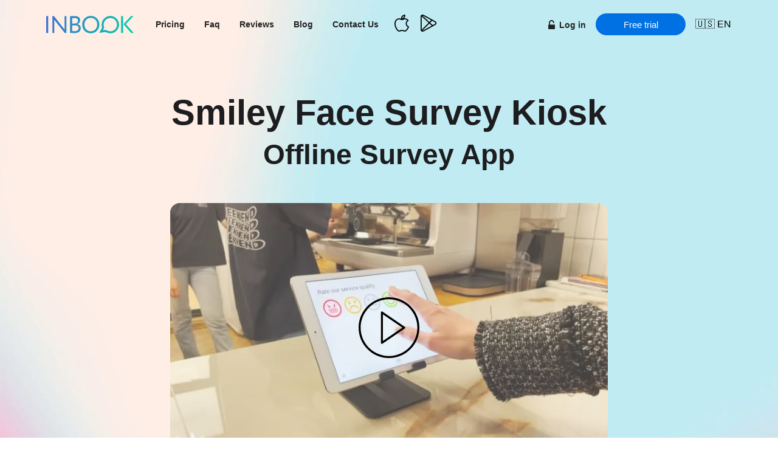

--- FILE ---
content_type: text/html; charset=utf-8
request_url: https://inbook.pro/
body_size: 15217
content:
<!DOCTYPE html><html lang="en"><head><title>inBook – Smiley Face Survey Kiosk. Offline Survey App</title><meta name="description" content="Place a feedback terminal inside your shop. Collect feedback from customers, evaluate the quality of service, and analyze customer satisfaction"><meta name="viewport" content="width=device-width, initial-scale=1, minimal-ui"><meta property="og:title" content="inBook – Smiley Face Survey Kiosk. Offline Survey App"><meta property="og:description" content="Place a feedback terminal inside your shop. Collect feedback from customers, evaluate the quality of service, and analyze customer satisfaction"><meta property="og:image" content="https://inbook.pro/static/images/ogimage_en.png"><meta property="og:url" content="http://inbook.pro/"><meta property="og:type" content="website"><meta name="yandex-verification" content="758d60eb0bc52b46"><meta name="facebook-domain-verification" content="4ai3gvy1elymck2ks4l7rtov1le04n"><meta name="msvalidate.01" content="C85AECAD3E8658648DE1A0EEDEA6F715"><link rel="canonical" href="http://inbook.pro"><style>body {
  margin: 0;
}

* {
  box-sizing: border-box;
}

html {
  -webkit-font-smoothing: antialiased;
  -moz-osx-font-smoothing: grayscale;
  font-family: "Helvetica Neue", Helvetica, Arial, sans-serif;
  font-weight: 400;
}

.wrapper {
  max-width: 1240px;
  padding: 0 76px;
  margin: 0 auto;
  box-sizing: content-box;
}

.mobile-menu {
  display: none;
}

.page-wrapper {
  flex: 1 0 auto;
  padding: 80px 0 0;
}
@media screen and (max-width: 768px) {
  .page-wrapper {
    padding: 60px 0 0;
  }
}


@media screen and (max-width: 1024px) {
  .wrapper {
    padding: 0 40px;
  }
}
@media screen and (max-width: 736px) {
  .wrapper {
    padding: 0 20px;
  }
}
.wrapper._no-paddings {
  padding: 0;
}


@media screen and (max-width: 768px) {
  .page-header__nav {
      display: none;
  }
}

@media screen and (max-width: 768px) {
  .page-header__nav {
      display: none;
  }
}

.page-header {
  position: fixed;
  left: 0;
  right: 0;
  top: 0;
  z-index: 9;
  background: rgba(255, 255, 255, 1);
  border-bottom: 1px solid rgba(0, 0, 0, .06);
  transition: all 0.2s ease;
}
.page-header.--index:not(.--scrolled) {
  background: rgba(255, 255, 255, 0);
  border-bottom: 1px solid rgba(0, 0, 0, 0);
}
.page-header.--scrolled {
  box-shadow: 0 8px 24px rgba(36, 36, 36, .15);
}
.page-header__store-link {
  transition: all 0.2s ease;
}
.page-header__store-link:not(:last-child) {
  margin-left: 8px;
  margin-right: 16px;
}
.page-header__store-link:hover {
  opacity: 0.6;
}
.page-header__store-link svg {
  height: 28px;
}
@media screen and (max-width: 1199px) {
  .page-header__store-link svg {
    height: 22.4px;
  }
}
.page-header__inner {
  position: relative;
  display: flex;
  height: 80px;
  align-items: center;
  justify-content: space-between;
}
@media screen and (max-width: 768px) {
  .page-header__inner {
    height: 60px;
  }
}
.page-header__inner-side {
  display: flex;
  align-items: center;
}
.page-header__logo {
  display: inline-block;
  vertical-align: middle;
  width: 144px;
  height: 30px;
  background: url(/static/images/logo-green.svg) center / contain no-repeat;
}
@media screen and (max-width: 768px) {
  .page-header__logo {
    width: 112px;
    height: 33px;
  }
}
.page-header__nav {
  display: flex;
  align-items: center;
  margin-left: 20px;
}
@media (max-width: 1050px) {
  .page-header__nav._left {
    display: none;
  }
}
@media screen and (max-width: 768px) {
  .page-header__nav {
    display: none;
  }
}
.page-header__nav__link {
  margin: 0 16px;
  color: #222;
  font-size: 14px;
  font-weight: 600;
  text-decoration: none;
  transition: color 0.2s ease;
}
@media screen and (max-width: 1199px) {
  .page-header__nav__link {
    margin: 0 10px;
  }
}
.page-header__nav__link._enter span {
  display: inline-block;
  vertical-align: middle;
}
.page-header__nav__link._enter:before {
  content: '';
  position: relative;
  display: inline-block;
  vertical-align: middle;
  width: 15px;
  height: 15px;
  background: url(/static/images/lock.svg) center / contain no-repeat;
  margin-right: 5px;
  transition: opacity 0.2s ease;
}
.page-header__nav__link._enter:hover:before {
  opacity: 0.4;
}
@media screen and (max-width: 1199px) {
  .page-header__nav__link {
    font-size: 12px;
  }
}
@media screen and (max-width: 855px) {
  .page-header__nav__link {
    font-size: 10px;
  }
}
@media screen and (max-width: 800px) {
  .page-header__nav__link {
    font-size: 9px;
  }
}
.page-header__nav__link:hover {
  color: #777;
}
.page-header__menu {
  display: none;
  position: relative;
  width: 50px;
  height: 50px;
  background: url(/static/images/menu.svg) center / 50% no-repeat;
  margin-left: 16px;
}
@media (max-width: 1050px) {
  .page-header__menu {
    display: inline-block;
  }
}
.page-header__nav__lang {
  display: inline-block;
  vertical-align: middle;
  text-decoration: none;
  color: #030303;
  margin-left: 16px;
}
.page-header__nav__lang select {
  -webkit-appearance: none;
  -moz-appearance: none;
  appearance: none;
  text-align: center;
  border: 0 none;
  background: transparent;
  cursor: pointer;
  font-family: "Helvetica Neue", Helvetica, Arial, sans-serif;
  font-weight: 400;
  text-transform: uppercase;
}

.index-intro {
  padding: 152px 0 100px;
  margin: -80px 0 0;
  background: url(/static/images/index-intro/mesh.webp) center / cover;
  color: #1d1d1f;
  text-align: center;
}

@media screen and (max-width: 768px) {
  .index-intro {
    padding: 132px 0 75px;
    margin: -60px 0 0;
  }
}
@media screen and (max-width: 736px) {
  .index-intro {
    padding: 108px 0 75px;
  }
}
.index-intro__title {
  font-size: 58px;
  line-height: 1.125;
  font-weight: 700;
  margin: 0;
}
@media screen and (max-width: 1024px) {
  .index-intro__title {
    font-size: 42px;
  }
}
@media screen and (max-width: 736px) {
  .index-intro__title {
    font-size: 36px;
  }
}
@media screen and (max-width: 374px) {
  .index-intro__title {
    font-size: 32px;
  }
}
.index-intro__description {
  font-size: 28px;
  margin-top: 0.5em;
}
@media screen and (max-width: 1024px) {
  .index-intro__description {
    font-size: 24px;
  }
}
@media screen and (max-width: 736px) {
  .index-intro__description {
    font-size: 18px;
  }
}
@media screen and (max-width: 374px) {
  .index-intro__description {
    font-size: 16px;
  }
}
.index-intro__ipad {
  position: relative;
  width: 640px;
  height: 451.8566775347px;
  margin: 52px auto 0;
}
@media screen and (max-width: 1024px) {
  .index-intro__ipad {
    width: 360px;
    height: 254.1693811133px;
    margin-top: 42px;
  }
}
@media screen and (max-width: 768px) {
  .index-intro__ipad {
    width: 280px;
    height: 197.6872964214px;
    margin-top: 36px;
  }
}
@media screen and (max-width: 736px) {
  .index-intro__ipad {
    margin-top: 28px;
  }
}
.index-intro__ipad:before {
  content: "";
  position: absolute;
  top: 0;
  left: 0;
  right: 0;
  bottom: 0;
  box-shadow: 0px 0px 8px rgba(0, 0, 0, .25);
  border-radius: 25px;
}
@media screen and (max-width: 736px) {
  .index-intro__ipad:before {
    box-shadow: 0px 0px 5px rgba(0, 0, 0, .25);
  }
}
.index-intro__ipad:after {
  content: "";
  position: absolute;
  top: 0;
  left: 0;
  right: 0;
  bottom: 0;
  background: url(/static/images/ipad-mockup.svg) center / 100% no-repeat;
}
.index-intro__ipad-video {
  position: absolute;
  z-index: 1;
  top: 50%;
  left: 50%;
  transform: translate(-50%, -50%);
  width: 85.5%;
}
.index-intro__video {
  position: relative;
  margin: 52px auto 0;
  width: 720px;
  border-radius: 16px;
  overflow: hidden;
  aspect-ratio: 1.7857142857;
}
@media screen and (max-width: 1024px) {
  .index-intro__video {
    width: 480px;
    margin-top: 42px;
  }
}
@media screen and (max-width: 768px) {
  .index-intro__video {
    width: 300px;
    margin-top: 36px;
  }
}
@media screen and (max-width: 736px) {
  .index-intro__video {
    margin-top: 28px;
  }
}
.index-intro__video-tag {
  width: 100%;
  aspect-ratio: 1.7857142857;
}
.index-intro__video-play {
  position: absolute;
  z-index: 2;
  cursor: pointer;
  top: 0;
  left: 0;
  right: 0;
  bottom: 0;
  background: url(/static/images/play-button-inbook.svg) center / 100px no-repeat rgba(255, 255, 255, .25);
}
.index-intro__photo {
  margin: 52px auto 0;
}
@media screen and (max-width: 1024px) {
  .index-intro__photo {
    margin-top: 42px;
  }
}
@media screen and (max-width: 768px) {
  .index-intro__photo {
    margin-top: 36px;
  }
}
@media screen and (max-width: 736px) {
  .index-intro__photo {
    margin-top: 28px;
  }
}
.index-intro__photo-tag {
  width: 480px;
  max-width: 80%;
}
.index-intro__desc {
  margin: 80px auto 0;
  font-size: 38px;
  line-height: 1.3;
  font-weight: 600;
  max-width: 860px;
  text-align: left;
  color: #86868b;
}
@media screen and (max-width: 1024px) {
  .index-intro__desc {
    font-size: 26px;
    max-width: 560px;
    margin: 56px auto 0;
  }
}
@media screen and (max-width: 736px) {
  .index-intro__desc {
    font-size: 24px;
    margin: 46px auto 0;
  }
}
@media screen and (max-width: 374px) {
  .index-intro__desc {
    font-size: 22px;
    margin: 46px auto 0;
  }
}
.index-intro__action {
  margin: 60px 0 0;
}
.index-intro__action-desc {
  margin: 8px 0 0;
  font-size: 14px;
}
.index-intro__stores {
  display: none;
  margin: 40px 0 0;
}
@media screen and (max-width: 1024px) {
  .index-intro__stores {
    display: flex;
    justify-content: center;
    align-items: center;
  }
}
.index-intro__stores-link {
  margin: 0 8px;
}
.index-intro__stores-link svg {
  height: 28px;
}


.fixed-signup {
  display: none;
  position: fixed;
  bottom: 0;
  right: 0;
  left: 0;
  z-index: 9;
  padding: 0 12px 12px;
  box-sizing: border-box;
  background: linear-gradient(to bottom, rgba(255,255,255,0) 0%, rgba(255,255,255,.95) 100%);
}
@media screen and (max-width: 736px) {
  .fixed-signup {
    display: block;
  }
}
.fixed-signup__background {
  position: absolute;
  pointer-events: none;
  bottom: 0;
  left: 0;
  right: 0;
  height: 100px;
  background: linear-gradient(to bottom, rgba(255,255,255,0) 0%, rgba(255,255,255,.95) 100%);
}
.fixed-signup__btn {
  position: relative;
  z-index: 1;
  display: block;
  text-align: center;
  padding: 1em 0.65em;
  background: #fddd06;
  border-radius: 4px;
  color: #222;
  text-decoration: none;
  font-size: 15px;
  font-weight: 400;
}
.fixed-signup__desc {
  position: relative;
  font-size: 11px;
  margin: 4px 0 0;
  text-align: center;
  opacity: 0.6;
}
@media screen and (max-width: 736px) {
  .cta-button {
      display: none;
  }
}
.index-about {
  padding: 140px 0 0;
  overflow: hidden;
}
@media screen and (max-width: 736px) {
  .index-about {
    padding: 75px 0 0;
  }
}
.index-about__inner {
  max-width: 1240px;
}
.index-about__content {
  display: flex;
  align-items: flex-start;
  margin: 48px 0 0;
}
@media screen and (max-width: 736px) {
  .index-about__content {
    flex-direction: column;
    margin: 24px 0 0;
  }
}

.index-about__content-preview {
  display: flex;
  justify-content: center;
  flex-shrink: 0;
  margin: -48px 0 0 48px;
  overflow: hidden;
  border-radius: 6px;
  box-shadow: 10px 10px 20px 0px rgba(0, 0, 0, 0.06);
}
.index-about__content-preview img {
  width: 400px;
  height: 400px;
  aspect-ratio: 1;
}
@media screen and (max-width: 1199px) {
  .index-about__content-preview {
    margin-top: -26px;
  }
}
@media screen and (max-width: 1024px) {
  .index-about__content-preview img {
    width: 320px;
    height: 320px;
  }
}
@media screen and (max-width: 736px) {
  .index-about__content-preview {
    margin: 40px 0 0;
  }
  .index-about__content-preview img {
    height: auto;
    width: 100%;
    max-width: 320px;
  }
}

.index-about__video {
  height: 100%;
}
.index-about__action {
  margin: 32px 0 0;
}
.index-about__caption {
  font-size: 14px;
  color: #444444;
  margin: 16px 0 0;
}
.b-title {
  font-size: 64px;
  font-weight: 700;
}
@media screen and (max-width: 1024px) {
  .b-title {
    font-size: 40px;
  }
}
@media screen and (max-width: 736px) {
  .b-title {
    font-size: 33px;
  }
}



// normalize

html{
    line-height:1.15;
    -ms-text-size-adjust:100%;
    -webkit-text-size-adjust:100%
}
body{
    margin:0
}
article,aside,footer,header,nav,section{
    display:block
}
h1{
    font-size:2em;
    margin:.67em 0
}
figcaption,figure,main{
    display:block
}
figure{
    margin:1em 40px
}
hr{
    box-sizing:content-box;
    height:0;
    overflow:visible
}
pre{
    font-family:monospace,monospace;
    font-size:1em
}
a{
    background-color:transparent;
    -webkit-text-decoration-skip:objects
}
b,strong{
    font-weight:inherit
}
b,strong{
    font-weight:bolder
}
code,kbd,samp{
    font-family:monospace,monospace;
    font-size:1em
}
small{
    font-size:80%
}
sub,sup{
    font-size:75%;
    line-height:0;
    position:relative;
    vertical-align:baseline
}
sub{
    bottom:-.25em
}
sup{
    top:-.5em
}
img{
    border-style:none
}
svg:not(:root){
    overflow:hidden
}
button,input,optgroup,select,textarea{
    font-family:sans-serif;
    font-size:100%;
    line-height:1.15;
    margin:0
}
button,input{
    overflow:visible
}
button,select{
    text-transform:none
}
[type=reset],[type=submit],button,html [type=button]{
    -webkit-appearance:button
}
[type=button]::-moz-focus-inner,[type=reset]::-moz-focus-inner,[type=submit]::-moz-focus-inner,button::-moz-focus-inner{
    border-style:none;
    padding:0
}
[type=button]:-moz-focusring,[type=reset]:-moz-focusring,[type=submit]:-moz-focusring,button:-moz-focusring{
    outline:1px dotted ButtonText
}
[hidden]{
    display:none
}
.article__inner-text img { max-width: 100% }
</style><link rel="alternate" hreflang="en" href="https://inbook.pro"><link rel="alternate" hreflang="zh" href="https://inbook.pro/zh/"><link rel="alternate" hreflang="ru" href="https://inbook.pro/ru/"><link rel="alternate" hreflang="pt" href="https://inbook.pro/pt/"><link rel="alternate" hreflang="ar" href="https://inbook.pro/ar/"><link rel="alternate" hreflang="de" href="https://inbook.pro/de/"><link rel="alternate" hreflang="es" href="https://inbook.pro/es/"><link rel="alternate" hreflang="fr" href="https://inbook.pro/fr/"><link rel="alternate" hreflang="it" href="https://inbook.pro/it/"><link rel="alternate" hreflang="tr" href="https://inbook.pro/tr/"><link rel="alternate" hreflang="sr" href="https://inbook.pro/sr/"><link rel="alternate" hreflang="ja" href="https://inbook.pro/ja/"><link rel="alternate" hreflang="ko" href="https://inbook.pro/ko/"><link rel="alternate" hreflang="th" href="https://inbook.pro/th/"><link rel="alternate" hreflang="pl" href="https://inbook.pro/pl/"><link rel="alternate" hreflang="ro" href="https://inbook.pro/ro/"><link rel="alternate" hreflang="nl" href="https://inbook.pro/nl/"><link rel="alternate" hreflang="el" href="https://inbook.pro/el/"><link rel="alternate" hreflang="cs" href="https://inbook.pro/cs/"><link rel="alternate" hreflang="sv" href="https://inbook.pro/sv/"><link rel="alternate" hreflang="hu" href="https://inbook.pro/hu/"><link rel="alternate" hreflang="bg" href="https://inbook.pro/bg/"><link rel="alternate" hreflang="da" href="https://inbook.pro/da/"><link rel="alternate" hreflang="fi" href="https://inbook.pro/fi/"><link rel="alternate" hreflang="sk" href="https://inbook.pro/sk/"><link rel="alternate" hreflang="no" href="https://inbook.pro/no/"><link rel="alternate" hreflang="hr" href="https://inbook.pro/hr/"><link rel="alternate" hreflang="fa" href="https://inbook.pro/fa/"><link rel="alternate" hreflang="id" href="https://inbook.pro/id/"><link rel="alternate" hreflang="vi" href="https://inbook.pro/vi/"><link rel="amphtml" href="https://inbook.pro/amp/"><script type="application/ld+json">{
  "@context":"http://schema.org",
  "@type":"Organization",
  "url":"https://inbook.pro/",
  "description":"Place a feedback terminal inside your shop. Collect feedback from customers, evaluate the quality of service, and analyze customer satisfaction",
  "name":"inBook – Smiley Face Survey Kiosk. Offline Survey App",
  "image":"https://inbook.pro/static/images/ogimage_en.png"
}
</script><script type="application/ld+json">{
  "@context": "http://schema.org",
  "@type": "FAQPage",
  "mainEntity": [{"@type":"Question","name":"What does the \"smiley face survey\" mean?","acceptedAnswer":{"@type":"Answer","text":"<p>Smiley face surveys, or emoji surveys, use pictures of smiley faces to get feedback and see how happy or satisfied customers are. People see a bunch of smiley faces, each showing a different level of happiness, from really unhappy to super happy.</p><p>People taking these surveys just pick the smiley face that shows how they feel about their experience. It's a quick and easy way to get feedback without needing long written answers. And if they want, people can also add a few words to explain their feedback better. This way of doing surveys is easy, fun, and works well for all kinds of people.</p>"}},{"@type":"Question","name":"Why use smiley face surveys?","acceptedAnswer":{"@type":"Answer","text":"<p>Using smiley face surveys has several advantages. First off, they provide a <b>quick way to collect feedback</b>. Instead of dealing with long written answers or numbers, respondents can simply choose a smiley face that reflects how they feel. This makes the process easier and more efficient. Additionally, smiley faces are <b>easy to understand</b>, especially when paired with short questions. These little images convey all the information respondents need to answer accurately without requiring much thought or reading.</p><p>Moreover, <b>people love using emojis</b>, and they're everywhere on the internet. With over 5 billion emojis sent daily on Facebook Messenger alone, it's clear that they are widely embraced. The universal appeal of emojis makes smiley face surveys accessible to everyone, as these symbols communicate universally understood meanings.</p><p>The simplicity of smiley face surveys also contributes to a <b>higher response rate</b>. Because they are easy to answer, <b>more people are willing to participate</b>, leading to a more comprehensive collection of feedback. Ultimately, employing a smiley face rating scale can improve customer satisfaction and loyalty. By gathering more accurate feedback, organizations can enhance the customer experience and demonstrate a genuine concern for their customers' opinions and time.</p>"}},{"@type":"Question","name":"What is offline survey?","acceptedAnswer":{"@type":"Answer","text":"<p>Offline are usually conducted in a physical place like a store, restaurant, office, event venue, or any other location, without needing an active internet connection.</p><p>The method of using an offline survey app to gather feedback is widely applied in market research, field research, employee feedback, guest feedback, and collecting customer opinions on the move or in far-off places. You can install it on iOS and Android smartphones, tablets, or survey kiosks. The cool thing is, it syncs feedback automatically and lets you keep an eye on data in real time.</p>"}},{"@type":"Question","name":"What are mobile forms?","acceptedAnswer":{"@type":"Answer","text":"<p>Mobile forms are apps specifically created for smartphones and tablets, enabling the creation and submission of forms containing various types of data. Typically, these applications assist businesses in making their data collection process more efficient.</p><p>By using mobile forms, companies can complete and submit traditional paper forms such as reports, audits, or inspections using mobile devices.</p>"}},{"@type":"Question","name":"What is tablet survey app?","acceptedAnswer":{"@type":"Answer","text":"<p>A tablet survey app is a software application designed for use on tablet devices. It allows individuals to conduct surveys, collect feedback, or gather information using the touchscreen interface of a tablet. These apps are versatile and can be utilized in various settings such as businesses, events, or research activities.</p><p>With a tablet survey app, users can create digital surveys, administer them to participants, and collect responses directly on the tablet. The app often provides features for designing surveys, managing survey data, and analyzing results. Tablet survey apps are popular for their portability, ease of use, and the ability to streamline the survey process, making them a practical tool for businesses, researchers, and organizations looking to gather information in a digital format.</p>"}}]
}
</script></head><body><div class="page-wrapper"><header class="page-header jsPageHeader --index"><div class="wrapper"><div class="page-header__inner"><div class="page-header__inner-side --left"><a href="/" aria-label="Home page" class="page-header__logo"></a><nav class="page-header__nav _left"><a href="/price/" class="page-header__nav__link">Pricing</a><a href="/faq/" class="page-header__nav__link">Faq</a><a href="/reviews/" class="page-header__nav__link">Reviews</a><a href="/blog/" class="page-header__nav__link">Blog</a><a href="/contacts/" class="page-header__nav__link">Contact Us</a><a rel="nofollow" href="https://appsto.re/ru/sODnjb.i" target="_blank" title="App Store — inBook" class="page-header__store-link --apple"><?xml version="1.0" encoding="iso-8859-1"?>
<!-- Generator: Adobe Illustrator 19.0.0, SVG Export Plug-In . SVG Version: 6.00 Build 0)  -->
<svg version="1.1" id="Capa_1" xmlns="http://www.w3.org/2000/svg" xmlns:xlink="http://www.w3.org/1999/xlink" x="0px" y="0px"
	 viewBox="0 0 512.065 512.065" style="enable-background:new 0 0 512.065 512.065;" xml:space="preserve">
<g>
	<g>
		<path d="M360.859,13.729c-1.216-8.288-8.512-14.432-16.96-13.664c-29.6,2.08-63.136,20.32-83.392,45.344
			c-22.048,27.136-32.128,60.384-26.944,88.96c1.344,7.424,7.712,12.896,15.232,13.152c0.864,0.032,1.696,0.032,2.56,0.032
			c30.432,0,62.912-17.024,83.392-43.904C355.675,76.385,365.179,43.617,360.859,13.729z M309.339,84.225l-0.032,0.032
			c-11.392,14.944-28.224,25.824-44.896,29.728c1.536-18.336,11.008-36.224,20.928-48.416
			c10.848-13.376,27.744-24.608,44.256-30.112C327.387,58.145,315.355,76.417,309.339,84.225z"/>
	</g>
</g>
<g>
	<g>
		<path d="M473.531,362.081c-1.696-4.064-4.928-7.2-9.024-8.8c-32.512-12.544-54.336-42.624-56.864-78.528
			c-2.464-35.264,14.4-66.56,45.152-83.712c4.096-2.272,7.008-6.208,7.904-10.816s-0.224-9.376-3.136-13.056
			c-27.04-34.272-65.632-54.752-103.232-54.752c-26.176,0-44.544,7.072-59.328,12.768c-11.392,4.384-20.352,7.84-30.816,7.84
			c-11.712,0-22.688-4-35.392-8.608c-15.424-5.6-32.928-11.936-55.008-11.936c-42.656,0-85.792,26.048-112.576,67.968
			c-40.192,63.072-28.768,171.776,27.2,258.464c21.824,33.856,52.256,72.768,94.528,73.152c0.256,0,0.544,0,0.832,0
			c17.504,0,29.6-5.504,40.288-10.336c11.168-5.056,21.696-9.856,40.64-9.984c17.984-0.544,29.216,4.704,40.128,9.792
			c10.656,4.992,23.072,10.368,40.672,10.432c41.12-0.32,71.616-39.008,96.032-76.832c14.784-22.912,20.48-34.784,31.84-60.448
			C475.163,370.689,475.227,366.113,473.531,362.081z M414.683,417.793c-18.624,28.864-43.36,61.984-69.44,62.208
			c-10.24-0.224-17.472-3.04-26.848-7.424c-12.352-5.76-27.872-12.448-53.856-12.768c-25.792,0.128-41.248,7.136-53.696,12.8
			c-9.696,4.352-16.704,6.848-27.616,7.456c-26.976-0.256-50.464-31.36-67.936-58.496c-55.52-86.016-55.424-179.552-27.136-223.904
			c20.96-32.8,53.76-53.184,85.6-53.184c16.448,0,29.888,4.896,44.16,10.048c14.24,5.152,28.96,10.496,46.304,10.496
			c16.384,0,29.568-5.088,42.304-9.984c13.568-5.216,27.584-10.624,47.84-10.624c23.008,0,46.912,10.848,66.368,29.632
			c-31.328,24.48-47.904,61.728-44.992,102.976c3.008,42.624,26.304,79.232,62.016,99.008
			C430.715,391.329,425.307,401.313,414.683,417.793z"/>
	</g>
</g>
<g>
</g>
<g>
</g>
<g>
</g>
<g>
</g>
<g>
</g>
<g>
</g>
<g>
</g>
<g>
</g>
<g>
</g>
<g>
</g>
<g>
</g>
<g>
</g>
<g>
</g>
<g>
</g>
<g>
</g>
</svg>
</a><a rel="nofollow" href="https://play.google.com/store/apps/details?id=com.inbook.inbook" target="_blank" title="Google Play — inBook" class="page-header__store-link --android"><?xml version="1.0" encoding="iso-8859-1"?>
<!-- Generator: Adobe Illustrator 19.0.0, SVG Export Plug-In . SVG Version: 6.00 Build 0)  -->
<svg version="1.1" id="Capa_1" xmlns="http://www.w3.org/2000/svg" xmlns:xlink="http://www.w3.org/1999/xlink" x="0px" y="0px"
	 viewBox="0 0 512.127 512.127" style="enable-background:new 0 0 512.127 512.127;" xml:space="preserve">
<g>
	<g>
		<path d="M463.919,202.655L111.823,8.287c-20.608-11.36-45.024-11.04-65.28,0.96c-19.104,11.296-30.496,30.912-30.496,52.48
			v388.672c0,21.6,11.424,41.216,30.528,52.512c10.4,6.144,21.888,9.216,33.408,9.216c10.912,0,21.824-2.752,31.872-8.32
			l352.096-194.304c20.128-11.136,32.16-31.104,32.128-53.472C496.079,233.695,484.047,213.759,463.919,202.655z M448.431,281.503
			L96.367,475.807c-10.592,5.824-23.136,5.664-33.536-0.48c-9.408-5.536-14.784-14.624-14.784-24.928V61.727
			c0-10.304,5.376-19.392,14.72-24.928c5.376-3.168,11.296-4.736,17.216-4.736c5.6,0,11.2,1.408,16.352,4.224l352.128,194.4
			c9.728,5.376,15.584,14.88,15.584,25.376S458.223,276.095,448.431,281.503z"/>
	</g>
</g>
<g>
	<g>
		<path d="M391.855,325.279L57.775,17.087c-6.496-5.952-16.608-5.568-22.624,0.928c-5.984,6.496-5.6,16.608,0.896,22.592
			l334.08,308.16c3.072,2.848,6.976,4.256,10.848,4.256c4.32,0,8.608-1.696,11.776-5.152
			C398.767,341.375,398.351,331.263,391.855,325.279z"/>
	</g>
</g>
<g>
	<g>
		<path d="M374.031,153.919c-6.24-6.24-16.384-6.24-22.624,0l-316.8,316.768c-6.24,6.24-6.24,16.384,0,22.624
			c3.136,3.104,7.232,4.672,11.328,4.672c4.096,0,8.192-1.568,11.296-4.672l316.8-316.768
			C380.271,170.303,380.271,160.159,374.031,153.919z"/>
	</g>
</g>
<g>
</g>
<g>
</g>
<g>
</g>
<g>
</g>
<g>
</g>
<g>
</g>
<g>
</g>
<g>
</g>
<g>
</g>
<g>
</g>
<g>
</g>
<g>
</g>
<g>
</g>
<g>
</g>
<g>
</g>
</svg>
</a></nav></div><div class="page-header__inner-side --right"><div class="page-header__nav _right"><a href="https://app.inbook.pro/?lang=en" onclick="ga('send', 'event', 'account', 'authorization', 'index.header')" class="page-header__nav__link _enter"><span>Log in</span></a><a href="https://app.inbook.pro/?lang=en&amp;utm_source=&amp;refferer=#signup" onclick="ga('send', 'event', 'account', 'registration', 'index.header')" class="page-header__nav__btn btn --small"><span>Free trial</span></a><div class="page-header__nav__lang"><label><select aria-label="Choose language" class="jsLangSelect"><option value="en" selected>en</option><option value="zh">zh</option><option value="ru">ru</option><option value="pt">pt</option><option value="ar">ar</option><option value="de">de</option><option value="es">es</option><option value="fr">fr</option><option value="it">it</option><option value="tr">tr</option><option value="sr">sr</option><option value="ja">ja</option><option value="ko">ko</option><option value="th">th</option><option value="pl">pl</option><option value="ro">ro</option><option value="nl">nl</option><option value="el">el</option><option value="cs">cs</option><option value="sv">sv</option><option value="hu">hu</option><option value="bg">bg</option><option value="da">da</option><option value="fi">fi</option><option value="sk">sk</option><option value="no">no</option><option value="hr">hr</option><option value="fa">fa</option><option value="id">id</option><option value="vi">vi</option></select></label></div></div><a role="button" aria-label="Open Mobile Menu" class="page-header__menu jsMenuOpen"></a></div></div></div></header><div class="mobile-menu jsMenu"><a role="button" aria-label="Close Mobile Menu" class="mobile-menu__close jsMenuClose"></a><div class="mobile-menu__list"><a href="/price/" class="mobile-menu__link">Pricing</a><a href="/faq/" class="mobile-menu__link">Faq</a><a href="/reviews/" class="mobile-menu__link">Reviews</a><a href="/blog/" class="mobile-menu__link">Blog</a><a href="/contacts/" class="mobile-menu__link">Contact Us</a><a href="/blog/" class="mobile-menu__link">Blog</a><a rel="nofollow" href="https://app.inbook.pro/?lang=en&amp;utm_source=&amp;refferer=#signup" onclick="ga('send', 'event', 'account', 'registration', 'index.mobile_menu')" class="mobile-menu__link _signup">Free trial</a><a rel="nofollow" href="https://app.inbook.pro/?lang=en" onclick="ga('send', 'event', 'account', 'authorization', 'index.header')" class="mobile-menu__link _enter">Log in</a><div class="mobile-menu__langs"><a href="/zh" data-lang="zh" class="mobile-menu__langs-item _lang jsLangLink">zh</a><a href="/ru" data-lang="ru" class="mobile-menu__langs-item _lang jsLangLink">ru</a><a href="/pt" data-lang="pt" class="mobile-menu__langs-item _lang jsLangLink">pt</a><a href="/ar" data-lang="ar" class="mobile-menu__langs-item _lang jsLangLink">ar</a><a href="/de" data-lang="de" class="mobile-menu__langs-item _lang jsLangLink">de</a><a href="/es" data-lang="es" class="mobile-menu__langs-item _lang jsLangLink">es</a><a href="/fr" data-lang="fr" class="mobile-menu__langs-item _lang jsLangLink">fr</a><a href="/it" data-lang="it" class="mobile-menu__langs-item _lang jsLangLink">it</a><a href="/tr" data-lang="tr" class="mobile-menu__langs-item _lang jsLangLink">tr</a><a href="/sr" data-lang="sr" class="mobile-menu__langs-item _lang jsLangLink">sr</a><a href="/ja" data-lang="ja" class="mobile-menu__langs-item _lang jsLangLink">ja</a><a href="/ko" data-lang="ko" class="mobile-menu__langs-item _lang jsLangLink">ko</a><a href="/th" data-lang="th" class="mobile-menu__langs-item _lang jsLangLink">th</a><a href="/pl" data-lang="pl" class="mobile-menu__langs-item _lang jsLangLink">pl</a><a href="/ro" data-lang="ro" class="mobile-menu__langs-item _lang jsLangLink">ro</a><a href="/nl" data-lang="nl" class="mobile-menu__langs-item _lang jsLangLink">nl</a><a href="/el" data-lang="el" class="mobile-menu__langs-item _lang jsLangLink">el</a><a href="/cs" data-lang="cs" class="mobile-menu__langs-item _lang jsLangLink">cs</a><a href="/sv" data-lang="sv" class="mobile-menu__langs-item _lang jsLangLink">sv</a><a href="/hu" data-lang="hu" class="mobile-menu__langs-item _lang jsLangLink">hu</a><a href="/bg" data-lang="bg" class="mobile-menu__langs-item _lang jsLangLink">bg</a><a href="/da" data-lang="da" class="mobile-menu__langs-item _lang jsLangLink">da</a><a href="/fi" data-lang="fi" class="mobile-menu__langs-item _lang jsLangLink">fi</a><a href="/sk" data-lang="sk" class="mobile-menu__langs-item _lang jsLangLink">sk</a><a href="/no" data-lang="no" class="mobile-menu__langs-item _lang jsLangLink">no</a><a href="/hr" data-lang="hr" class="mobile-menu__langs-item _lang jsLangLink">hr</a><a href="/fa" data-lang="fa" class="mobile-menu__langs-item _lang jsLangLink">fa</a><a href="/id" data-lang="id" class="mobile-menu__langs-item _lang jsLangLink">id</a><a href="/vi" data-lang="vi" class="mobile-menu__langs-item _lang jsLangLink">vi</a></div></div></div><section class="index-intro"><div class="wrapper"><div class="index-intro__inner"><h1 class="index-intro__title">Smiley Face Survey Kiosk<br><small>Offline Survey App</small></h1><div class="index-intro__video"><a role="button" aria-label="Play Intro Video" class="index-intro__video-play jsPlayIntroVideo"></a><video poster="/static/videos/main-en-cover.webp" preload="none" muted loop playsinline class="index-intro__video-tag jsIntroVideo"><source src="/static/videos/main-en.mp4" type="video/mp4">Your browser doesn't support HTML5 video tag.</video></div><div class="index-intro__desc"><span>Place a&nbsp;tablet inside your shop and&nbsp;collect feedback from&nbsp;customers to </span><span class="index-intro__desc-reason jsIntroReason">fix flaws, increase loyalty and increase sales</span></div><div class="index-intro__action cta-button"><a href="https://app.inbook.pro/?lang=en&amp;utm_source=&amp;refferer=#signup" onclick="ga('send', 'event', 'account', 'registration', 'index.index-intro')" class="btn">Try 10 Days Free</a><div class="index-intro__action-desc">No credit card required</div></div></div></div></section><section class="index-about"><div class="wrapper"><div class="index-about__inner"><div class="index-about__title b-title">Monitor the quality<br>of service</div><div class="index-about__content"><div class="index-about__content-text"><div class="index-about__desc b-desc">Receive feedback in real time from people who have just used your service. They have a story to tell you about the quality of service in your business.</div><div class="index-about__action cta-button"><a href="https://app.inbook.pro/?lang=en&amp;utm_source=&amp;refferer=#signup" onclick="ga('send', 'event', 'account', 'registration', 'index.index-about')" class="btn">Try 10 Days Free</a></div></div><div class="index-about__content-preview"><picture><source srcset="/static/images/index-about/inbook_feedback_kiosk_in_store_en.webp, /static/images/index-about/inbook_feedback_kiosk_in_store_en@1.5x.webp 1.5x, /static/images/index-about/inbook_feedback_kiosk_in_store_en@2x.webp 2x" type="image/webp"><img src="/static/images/index-about/inbook_feedback_kiosk_in_store_en@1.5x.jpg" alt="Inbook Feedback Kiosk" title="Feedback Kiosk" style="aspect-ratio: 1;"></picture></div></div></div></div></section><section class="index-places"><div class="wrapper"><div class="index-places__inner"><div class="index-places__content"><div class="index-places__content-preview"><div class="index-places__slider"><picture><source media="(min-width: 769px)" srcset="/static/images/samples/inbook_wall_feedback_kiosk_en.webp, /static/images/samples/inbook_wall_feedback_kiosk_en@1.5x.webp 1.5x, /static/images/samples/inbook_wall_feedback_kiosk_en@2x.webp 2x" type="image/webp"><source media="(max-width: 768px)" srcset="/static/images/samples/mobile/inbook_wall_feedback_kiosk_en_mobile.webp, /static/images/samples/mobile/inbook_wall_feedback_kiosk_en_mobile@1.5x.webp 1.5x, /static/images/samples/mobile/inbook_wall_feedback_kiosk_en_mobile@2x.webp 2x" type="image/webp"><img src="/static/images/samples/inbook_wall_feedback_kiosk_en@1.5x.jpg" alt="Inbook Wall Mounted Feedback Kiosk" title="Wall Mounted Feedback Kiosk" style="aspect-ratio: 445/297;"></picture></div></div><div class="index-places__content-text"><div class="index-places__desc b-desc"><b>Works where your customers are. </b>You can collect reviews anywhere: at airports, restaurants, shops, hospitals, hotels and many other places.</div><div class="index-places__action cta-button"><a href="https://app.inbook.pro/?lang=en&amp;utm_source=&amp;refferer=#signup" onclick="ga('send', 'event', 'account', 'registration', 'index.index-places')" class="btn">Try 10 Days Free</a></div></div></div></div></div></section><section class="index-about"><div class="wrapper"><div class="index-about__inner"><div class="index-about__title b-title">Easy to set up</div><div class="index-about__content"><div class="index-about__content-text"><div class="index-about__desc b-desc"><ol><li><a href="https://app.inbook.pro/?lang=en&utm_source=#signup" target="_blank">Create survey</a><li>Install app on your <a rel="nofollow" href="https://appsto.re/ru/sODnjb.i" target="_blank">iPad</a> or <a rel="nofollow" href="https://play.google.com/store/apps/details?id=com.inbook.inbook" target="_blank">Android</a> <sup>*</sup><li>Conduct your survey in person or using a stand</ol></div><div class="index-about__caption"><sup>*</sup> Works on iOS 10.0 and higher, Android 6.0 and higher</div></div></div></div></div></section><section class="page-section _questions"><div class="wrapper"><div class="index-questions"><div data-id='0' class="index-questions__item jsQuestionAnswer"><div data-id='0' class="index-questions__item-title jsOpenAnswer"><span>What does the "smiley face survey" mean?</span>&nbsp;<span class="index-questions__item-arrow"></span></div><div class="index-questions__item-description"><div class="index-questions__item-description-inner"><p>Smiley face surveys, or emoji surveys, use pictures of smiley faces to get feedback and see how happy or satisfied customers are. People see a bunch of smiley faces, each showing a different level of happiness, from really unhappy to super happy.</p><p>People taking these surveys just pick the smiley face that shows how they feel about their experience. It's a quick and easy way to get feedback without needing long written answers. And if they want, people can also add a few words to explain their feedback better. This way of doing surveys is easy, fun, and works well for all kinds of people.</p></div></div></div><div data-id='1' class="index-questions__item jsQuestionAnswer"><div data-id='1' class="index-questions__item-title jsOpenAnswer"><span>Why use smiley face surveys?</span>&nbsp;<span class="index-questions__item-arrow"></span></div><div class="index-questions__item-description"><div class="index-questions__item-description-inner"><p>Using smiley face surveys has several advantages. First off, they provide a <b>quick way to collect feedback</b>. Instead of dealing with long written answers or numbers, respondents can simply choose a smiley face that reflects how they feel. This makes the process easier and more efficient. Additionally, smiley faces are <b>easy to understand</b>, especially when paired with short questions. These little images convey all the information respondents need to answer accurately without requiring much thought or reading.</p><p>Moreover, <b>people love using emojis</b>, and they're everywhere on the internet. With over 5 billion emojis sent daily on Facebook Messenger alone, it's clear that they are widely embraced. The universal appeal of emojis makes smiley face surveys accessible to everyone, as these symbols communicate universally understood meanings.</p><p>The simplicity of smiley face surveys also contributes to a <b>higher response rate</b>. Because they are easy to answer, <b>more people are willing to participate</b>, leading to a more comprehensive collection of feedback. Ultimately, employing a smiley face rating scale can improve customer satisfaction and loyalty. By gathering more accurate feedback, organizations can enhance the customer experience and demonstrate a genuine concern for their customers' opinions and time.</p></div></div></div><div data-id='2' class="index-questions__item jsQuestionAnswer"><div data-id='2' class="index-questions__item-title jsOpenAnswer"><span>What is offline survey?</span>&nbsp;<span class="index-questions__item-arrow"></span></div><div class="index-questions__item-description"><div class="index-questions__item-description-inner"><p>Offline are usually conducted in a physical place like a store, restaurant, office, event venue, or any other location, without needing an active internet connection.</p><p>The method of using an offline survey app to gather feedback is widely applied in market research, field research, employee feedback, guest feedback, and collecting customer opinions on the move or in far-off places. You can install it on iOS and Android smartphones, tablets, or survey kiosks. The cool thing is, it syncs feedback automatically and lets you keep an eye on data in real time.</p></div></div></div><div data-id='3' class="index-questions__item jsQuestionAnswer"><div data-id='3' class="index-questions__item-title jsOpenAnswer"><span>What are mobile forms?</span>&nbsp;<span class="index-questions__item-arrow"></span></div><div class="index-questions__item-description"><div class="index-questions__item-description-inner"><p>Mobile forms are apps specifically created for smartphones and tablets, enabling the creation and submission of forms containing various types of data. Typically, these applications assist businesses in making their data collection process more efficient.</p><p>By using mobile forms, companies can complete and submit traditional paper forms such as reports, audits, or inspections using mobile devices.</p></div></div></div><div data-id='4' class="index-questions__item jsQuestionAnswer"><div data-id='4' class="index-questions__item-title jsOpenAnswer"><span>What is tablet survey app?</span>&nbsp;<span class="index-questions__item-arrow"></span></div><div class="index-questions__item-description"><div class="index-questions__item-description-inner"><p>A tablet survey app is a software application designed for use on tablet devices. It allows individuals to conduct surveys, collect feedback, or gather information using the touchscreen interface of a tablet. These apps are versatile and can be utilized in various settings such as businesses, events, or research activities.</p><p>With a tablet survey app, users can create digital surveys, administer them to participants, and collect responses directly on the tablet. The app often provides features for designing surveys, managing survey data, and analyzing results. Tablet survey apps are popular for their portability, ease of use, and the ability to streamline the survey process, making them a practical tool for businesses, researchers, and organizations looking to gather information in a digital format.</p></div></div></div></div></div></section><section class="index-dashboard"><div class="wrapper"><h2 class="index-dashboard__title b-title">Dashboard</h2><div class="index-dashboard__inner jsFeatures"><div class="index-dashboard__list"><div data-features-link="0" class="index-dashboard__item"><div class="index-dashboard__item-title">Collect data</div><div class="index-dashboard__item-desc">Generate reports based on dates, devices and surveys — equally convenient for on-site quality control specialists and upper management.</div><img loading="lazy" src="/static/images/features/inbook_analytics_en.jpg" title="Analytics" alt="feedback station" style="aspect-ratio: 1.4122257053291536;" class="index-dashboard__mobile-image"></div><div data-features-link="1" class="index-dashboard__item"><div class="index-dashboard__item-title">Ask any questions</div><div class="index-dashboard__item-desc">Use our handy survey builder to compose your questionnaire. Nine types of questions are at your disposal.</div><img loading="lazy" src="/static/images/features/inbook_questions_en.jpg" title="Questions" alt="offline survey app android" style="aspect-ratio: 1.9166666666666667;" class="index-dashboard__mobile-image"></div><div data-features-link="2" class="index-dashboard__item"><div class="index-dashboard__item-title">Add logic</div><div class="index-dashboard__item-desc">Display questions based on previous answers.</div><img loading="lazy" src="/static/images/features/inbook_logic_en.jpg" title="Logic" alt="tablet survey app" style="aspect-ratio: 1.7029520295202951;" class="index-dashboard__mobile-image"></div><div data-features-link="3" class="index-dashboard__item"><div class="index-dashboard__item-title">Manage companies</div><div class="index-dashboard__item-desc">Add users and grant them varying access rights</div><img loading="lazy" src="/static/images/features/inbook_company_en.jpg" title="Company" alt="feedback terminal" style="aspect-ratio: 1.660649819494585;" class="index-dashboard__mobile-image"></div></div><div class="index-dashboard__slider"><img loading="lazy" src="/static/images/features/inbook_analytics_en.jpg" title="Analytics" data-features-image="0" alt="feedback station" style="display: none; aspect-ratio: 1.4122257053291536;" class="index-dashboard__image"><img loading="lazy" src="/static/images/features/inbook_questions_en.jpg" title="Questions" data-features-image="1" alt="offline survey app android" style="display: none; aspect-ratio: 1.9166666666666667;" class="index-dashboard__image"><img loading="lazy" src="/static/images/features/inbook_logic_en.jpg" title="Logic" data-features-image="2" alt="tablet survey app" style="display: none; aspect-ratio: 1.7029520295202951;" class="index-dashboard__image"><img loading="lazy" src="/static/images/features/inbook_company_en.jpg" title="Company" data-features-image="3" alt="feedback terminal" style="display: none; aspect-ratio: 1.660649819494585;" class="index-dashboard__image"></div></div><div class="index-dashboard__action cta-button"><a href="https://app.inbook.pro/?lang=en&amp;utm_source=&amp;refferer=#signup" onclick="ga('send', 'event', 'account', 'registration', 'index.index-features')" class="btn --white">Try 10 Days Free</a></div></div></section><section class="main-sub"><div class="wrapper"><h3 class="main-sub__title">Ask your customers after service and make decisions based on answers</h3><div class="main-sub__image"><img loading="lazy" src="/static/images/inbook_feedback_response_example_en.jpg" alt="Inbook Feedback Response Example" title="Feedback Response Example"></div><div class="main-sub__action cta-button"><a href="https://app.inbook.pro/?lang=en&amp;utm_source=&amp;refferer=#signup" onclick="ga('send', 'event', 'account', 'registration', 'index.question')" class="btn">Try 10 Days Free</a></div></div></section><section class="page-section _gray whatisit"><div class="wrapper"><div class="b-title">For any scale</div><div class="whatisit__desc b-desc">inBook is perfect for small companies with one establishment as well as for large ones with locations worldwide. Simply set up access for your employees and configure notifications for reviews that need a quick response.</div><ul class="whatisit__list"><li class="whatisit__item"><div class="whatisit__item__icon _people"></div><div class="whatisit__item__title">Add employees</div><div class="whatisit__item__desc">Flexible access settings for company employees</div></li><li class="whatisit__item"><div class="whatisit__item__icon _devices"></div><div class="whatisit__item__title">Manage a large number of devices</div><div class="whatisit__item__desc">Instant survey replacement on tablets</div></li><li class="whatisit__item"><div class="whatisit__item__icon _no-internet"></div><div class="whatisit__item__title">Works offline</div><div class="whatisit__item__desc">Works when the internet is disconnected and saves reviews on the tablet</div></li></ul><div class="customers__footer"><a href="https://app.inbook.pro/?lang=en&amp;utm_source=&amp;refferer=#signup" onclick="ga('send', 'event', 'account', 'registration', 'index.customers')" class="btn">Try 10 Days Free</a></div></div></section><div class="fixed-signup"><a href="https://app.inbook.pro/?lang=en&amp;utm_source=&amp;refferer=#signup" onclick="ga('send', 'event', 'account', 'registration', 'index.fixed-button')" class="fixed-signup__btn">Try 10 Days Free</a><div class="fixed-signup__desc">No credit card required</div></div></div><footer class="page-footer"><div class="wrapper"><div class="page-footer__top"><div class="page-footer__column"><div class="page-footer__title">App</div><div class="page-footer__links-list"><div class="page-footer__store-link _appstore _en"><a rel="nofollow" aria-label="Download the app from AppStore" href="https://appsto.re/ru/sODnjb.i" target="_blank" alt="App Store"></a></div><div class="page-footer__store-link _play _en"><a rel="nofollow" aria-label="Download the app from Google Play" href="https://play.google.com/store/apps/details?id=com.inbook.inbook" target="_blank" alt="Google Play"></a></div><div class="page-footer__store-link _huawei _en"><a rel="nofollow" aria-label="Download the app from Huawei Gallery" href="https://url.cloud.huawei.com/kFuFHD1DWg?shareTo=qrcode" target="_blank" alt="Huawei App Gallery"></a></div><div class="page-footer__store-link _apk _en"><a rel="nofollow" aria-label="Download APK file for Android" href="https://drive.google.com/file/d/1SSy-0eauCOI4IFSdWhP18zQe6F-OPen2/view?usp=sharing" target="_blank" alt="Download APK"></a></div></div></div><div class="page-footer__column"><div class="page-footer__title">Information</div><div class="page-footer__links-list"><div class="page-footer__link"><a href="/faq/">Faq</a></div><div class="page-footer__link"><a href="/price/">Pricing</a></div><div class="page-footer__link"><a href="/reviews/">Reviews</a></div><div class="page-footer__link"><a href="/contacts/">Contact Us</a></div><div class="page-footer__link"><a href="/blog/">Blog</a></div></div></div><div class="page-footer__column"><div class="page-footer__title">Company</div><div class="page-footer__links-list"><div class="page-footer__link"><a href="/terms_of_use/">Terms of use</a></div><div class="page-footer__link"><a href="/privacy/">Privacy</a></div></div></div><div class="page-footer__column"><div class="page-footer__title">Reviews</div><div class="page-footer__links-list"><div class="page-footer__link"><a target="_blank" rel="nofollow" href="https://www.g2.com/products/inbook/reviews">G2</a></div><div class="page-footer__link"><a target="_blank" rel="nofollow" href="https://www.producthunt.com/products/inbook">ProductHunt</a></div><div class="page-footer__link"><a target="_blank" rel="nofollow" href="https://www.capterra.com/p/179061/inbook/">Capterra</a></div><div class="page-footer__link"><a target="_blank" rel="nofollow" href="https://crozdesk.com/software/inbook">Crozdesk</a></div><div class="page-footer__link"><a target="_blank" rel="nofollow" href="https://www.saasworthy.com/product/inbook">SaasWorthy</a></div></div></div><div class="page-footer__column"><div class="page-footer__title">Use Cases</div><div class="page-footer__links-list jsExpandingList"><div class="page-footer__link jsExpandingListItem"><a href="/hotel-survey-software">Hotel survey software</a></div><div class="page-footer__link jsExpandingListItem"><a href="/ipad-survey-app">iPad Survey App</a></div><div class="page-footer__link jsExpandingListItem"><a href="/customer-feedback-management-software">Customer Feedback Management Software</a></div><div class="page-footer__link jsExpandingListItem"><a href="/restaurant-feedback-system">Restaurant Feedback System</a></div><div class="page-footer__link jsExpandingListItem"><a href="/smiley-face-survey">Smiley face survey</a></div><div class="page-footer__link jsExpandingListItem"><a href="/hotel-survey-app">Hotel survey app</a></div><div class="page-footer__link jsExpandingListItem"><a href="/hotel-feedback-survey-software">Hotel feedback survey software</a></div><div class="page-footer__link jsExpandingListItem"><a href="/hotel-feedback-system">Hotel feedback system</a></div><div class="page-footer__link jsExpandingListItem"><a href="/hotel-guest-feedback-system">Hotel guest feedback system</a></div><div class="page-footer__link jsExpandingListItem"><a href="/android-survey-app">Android Survey App</a></div><div class="page-footer__link jsExpandingListItem"><a href="/offline-survey-software">Offline Survey Software</a></div><div class="page-footer__link jsExpandingListItem"><a href="/tablet-survey-app">Tablet Survey App</a></div><div class="page-footer__link jsExpandingListItem"><a href="/kiosk-survey-tool">Kiosk Survey Tool</a></div><div class="page-footer__link jsExpandingListItem"><a href="/survey-kiosks-touch-screen">Survey Kiosks Touch Screen</a></div><div class="page-footer__link jsExpandingListItem"><a href="/offline-survey-tools">Offline Survey Tools</a></div><div class="page-footer__link jsExpandingListItem"><a href="/tablet-survey-software">Tablet Survey Software</a></div><div class="page-footer__link jsExpandingListItem"><a href="/guest-survey-software">Guest Survey Software</a></div><div class="page-footer__link jsExpandingListItem"><a href="/ipad-survey-software">iPad Survey Software</a></div><div class="page-footer__link jsExpandingListItem"><a href="/smiley-terminal-cost">Smiley terminal cost</a></div><div class="page-footer__link jsExpandingListItem"><a href="/kiosk-survey-app">Kiosk survey app</a></div><div class="page-footer__link jsExpandingListItem"><a href="/free-kiosk-software">Free kiosk software</a></div><div class="page-footer__link jsExpandingListItem"><a href="/csat-software">CSAT software</a></div><div class="page-footer__link jsExpandingListItem"><a href="/restaurant-survey-app">Restaurant survey app</a></div><div class="page-footer__link jsExpandingListItem"><a href="/ipad-survey-tool">iPad survey tool</a></div><div class="page-footer__link jsExpandingListItem"><a href="/restaurant-survey-platform">Restaurant survey platform</a></div><div class="page-footer__link jsExpandingListItem"><a href="/restaurant-survey-software">Restaurant survey software</a></div><div class="page-footer__link jsExpandingListItem"><a href="/customer-feedback-kiosk">Customer feedback kiosk</a></div><div class="page-footer__link jsExpandingListItem"><a href="/kiosk-feedback">Kiosk feedback</a></div><div class="page-footer__link jsExpandingListItem"><a href="/tablet-feedback-app">Tablet feedback app</a></div><div class="page-footer__link jsExpandingListItem"><a href="/kiosk-survey-platform">Kiosk survey platform</a></div><div class="page-footer__link jsExpandingListItem"><a href="/offline-feedback-tool">Offline feedback tool</a></div><div class="page-footer__link jsExpandingListItem"><a href="/touch-screen-survey-software">Touch screen survey software</a></div><div class="page-footer__link jsExpandingListItem"><a href="/offline-survey-app-for-ipad">Offline survey app for ipad</a></div><div class="page-footer__link jsExpandingListItem"><a href="/ipad-kiosk-software">iPad kiosk software</a></div><div class="page-footer__link jsExpandingListItem"><a href="/customer-survey-app">Customer survey app</a></div><div class="page-footer__link jsExpandingListItem"><a href="/offline-feedback-app">Offline feedback app</a></div><div class="page-footer__link jsExpandingListItem"><a href="/mobile-forms">Mobile Forms</a></div><div class="page-footer__link jsExpandingListItem"><a href="/offline-forms">Offline Forms</a></div><div class="page-footer__link jsExpandingListItem"><a href="/offline-survey-app">Offline Survey App</a></div><div class="page-footer__link jsExpandingListItem"><a href="/feedback-terminal">Feedback Terminal</a></div><div class="page-footer__link jsExpandingListItem"><a href="/android-survey-kiosk">Android Survey Kiosk</a></div><div class="page-footer__link jsExpandingListItem"><a href="/smiley-face-survey-kiosk">Smiley Face Survey Kiosk</a></div><div class="page-footer__link jsExpandingListItem"><a href="/customer-feedback-terminal">Customer Feedback Terminal</a></div><div class="page-footer__link jsExpandingListItem"><a href="/mobile-forms-feedback">Mobile Forms Feedback</a></div><div class="page-footer__link jsExpandingListItem"><a href="/smiley-feedback-terminal">Smiley Feedback Terminal</a></div><div class="page-footer__link jsExpandingListItem"><a href="/smiley-kiosk">Smiley Kiosk</a></div><div class="page-footer__link jsExpandingListItem"><a href="/smiley-face-survey-platform">Smiley Face Survey Platform</a></div><div class="page-footer__link jsExpandingListItem"><a href="/tablet-feedback-kiosk">Tablet Feedback Kiosk</a></div><div class="page-footer__link jsExpandingListItem"><a href="/app-smiley-face">App Smiley Face</a></div><div class="page-footer__link jsExpandingListItem"><a href="/offline-survey-builder">Offline Survey Builder</a></div><div class="page-footer__link jsExpandingListItem"><a href="/touchscreen-survey">Touchscreen Survey</a></div><div class="page-footer__link jsExpandingListItem"><a href="/touch-screen-software-client-satisfaction">Touch Screen Software for Client Satisfaction</a></div><div class="page-footer__link jsExpandingListItem"><a href="/customer-satisfaction-survey-smiley-faces">Customer Satisfaction Survey Smiley Faces</a></div><div class="page-footer__link jsExpandingListItem"><a href="/survey-apps-ipad">Survey Apps for iPad</a></div><div class="page-footer__link jsExpandingListItem"><a href="/offline-forms-ipad">Offline Forms for iPad</a></div><div class="page-footer__link jsExpandingListItem"><a href="/ipad-feedback-app">iPad Feedback App</a></div><div class="page-footer__link jsExpandingListItem"><a href="/smiley-feedback">Smiley Feedback</a></div><div class="page-footer__link jsExpandingListItem"><a href="/smiley-faces-app">Smiley Faces App</a></div><div class="page-footer__link jsExpandingListItem"><a href="/smiley-face-rating-system">Smiley Face Rating System</a></div><div class="page-footer__link jsExpandingListItem"><a href="/customer-feedback-tablet">Customer Feedback Tablet</a></div><div class="page-footer__link jsExpandingListItem"><a href="/survey-app-ipad">Survey App iPad</a></div><div class="page-footer__link jsExpandingListItem"><a href="/kiosk-feedback-system">Kiosk Feedback System</a></div><div class="page-footer__link jsExpandingListItem"><a href="/customer-feedback-survey-ipad">Customer Feedback Survey iPad</a></div><div class="page-footer__link jsExpandingListItem"><a href="/survey-tablet">Survey Tablet</a></div><div class="page-footer__link jsExpandingListItem"><a href="/survey-ipad-app">Survey iPad App</a></div><div class="page-footer__link jsExpandingListItem"><a href="/smiley-feedback-button">Smiley Feedback Button</a></div><div class="page-footer__link jsExpandingListItem"><a href="/ipad-questionnaire-app">iPad Questionnaire App</a></div><div class="page-footer__link jsExpandingListItem"><a href="/touch-screen-terminal-client-satisfaction">Touch Screen Terminal for Client Satisfaction</a></div><div class="page-footer__link jsExpandingListItem"><a href="/touch-screen-customer-feedback-system">Touch Screen Customer Feedback System</a></div><div class="page-footer__link jsExpandingListItem"><a href="/smiley-survey-app">Smiley Survey App</a></div><div class="page-footer__link jsExpandingListItem"><a href="/tablet-customer-reviews-reception">Tablet for Customer Reviews at the Reception</a></div><div class="page-footer__link"><a href="#" class="jsExpandingListShowMore">Show more</a></div></div></div></div><div class="page-footer__bottom"><div class="page-footer__copy">&copy; 2017–2024, INBOOK LLC</div><div class="page-footer__payment"><div class="page-footer__payment__item _visa"></div><div class="page-footer__payment__item _mastercard"></div><div class="page-footer__payment__item _pci"></div></div></div></div></footer><link rel="stylesheet" href="/static/styles/main.min.080424.css"></body><script src="/static/scripts/app.28030224-min.js"></script><script>var GOOGLE_ANALYTICS = 'UA-103260561-1';</script><script>var YANDEX_ANALYTICS = 44830597;</script><div><!-- Google Tag Manager (noscript) -->
<!-- <noscript><iframe src="https://www.googletagmanager.com/ns.html?id=GTM-MS395W2"
height="0" width="0" style="display:none;visibility:hidden"></iframe></noscript> -->
<!-- End Google Tag Manager (noscript) -->
</div><div><!-- Yandex.Metrika counter --> <script type="text/javascript" > (function(m,e,t,r,i,k,a){m[i]=m[i]||function(){(m[i].a=m[i].a||[]).push(arguments)}; m[i].l=1*new Date(); for (var j = 0; j < document.scripts.length; j++) {if (document.scripts[j].src === r) { return; }} k=e.createElement(t),a=e.getElementsByTagName(t)[0],k.async=1,k.src=r,a.parentNode.insertBefore(k,a)}) (window, document, "script", "https://mc.yandex.ru/metrika/tag.js", "ym"); ym(44830597, "init", { clickmap:true, trackLinks:true, accurateTrackBounce:true, webvisor:true }); </script> <noscript><div><img src="https://mc.yandex.ru/watch/44830597" style="position:absolute; left:-9999px;" alt="" /></div></noscript> <!-- /Yandex.Metrika counter --></div><div><!-- <script>
  (function(i,s,o,g,r,a,m){i['GoogleAnalyticsObject']=r;i[r]=i[r]||function(){
  (i[r].q=i[r].q||[]).push(arguments)},i[r].l=1*new Date();a=s.createElement(o),
  m=s.getElementsByTagName(o)[0];a.async=1;a.src=g;m.parentNode.insertBefore(a,m)
  })(window,document,'script','https://www.google-analytics.com/analytics.js','ga');
  ga('create', GOOGLE_ANALYTICS, 'auto');
  ga('send', 'pageview');
</script> -->

<!-- Google tag (gtag.js) -->
<script async src="https://www.googletagmanager.com/gtag/js?id=G-B8ETGD4XXW"></script>
<script>
  window.dataLayer = window.dataLayer || [];
  function gtag(){dataLayer.push(arguments);}
  gtag('js', new Date());

  gtag('config', 'G-B8ETGD4XXW');
</script></div></html>

--- FILE ---
content_type: text/css; charset=UTF-8
request_url: https://inbook.pro/static/styles/main.min.080424.css
body_size: 61460
content:
@font-face{font-family:als_rublregular;src:url(/static/fonts/rouble-webfont.woff2) format("woff2"),url(/static/fonts/rouble-webfont.woff) format("woff");font-weight:400;font-style:normal;font-display:swap}*{box-sizing:border-box}html{-webkit-font-smoothing:antialiased;-moz-osx-font-smoothing:grayscale;font-family:Helvetica Neue,Helvetica,Arial,sans-serif;font-weight:400}body{color:#222;display:-ms-flexbox;display:flex;-ms-flex-direction:column;flex-direction:column}body._blog{background:#fcfcfc}body,html{height:100%}@media screen and (max-width:736px){.cta-button{display:none}}.b-title{font-size:64px;font-weight:700}@media screen and (max-width:1024px){.b-title{font-size:40px}}@media screen and (max-width:736px){.b-title{font-size:33px}}.b-desc{font-size:36px;font-weight:600;line-height:1.16;color:#888}@media screen and (max-width:1024px){.b-desc{font-size:24px}}@media screen and (max-width:736px){.b-desc{font-size:24px}}.b-desc b{color:#222;font-weight:600}.b-desc ol{margin:0}.b-desc ol li{line-height:1.4}.b-desc ol li:not(:first-child){margin-top:.4em}.b-desc a{color:inherit}.b-link{color:#406fcd;transition:all .2s ease}.b-link:hover{color:#00d1a9}.app-features{display:-ms-flexbox;display:flex;-ms-flex-pack:center;justify-content:center;-ms-flex-align:center;align-items:center;margin-top:40px}@media screen and (max-width:768PX){.app-features{display:block}}.app-features__list{padding-right:24px}@media screen and (max-width:768PX){.app-features__list{padding-right:0}}.app-features__slider{position:relative;width:60%}@media screen and (max-width:1000PX){.app-features__slider{width:80%}}@media screen and (max-width:768PX){.app-features__slider{display:none}}.app-features__slider img{display:block;width:100%}.app-features__mobile-image,.app-features__slider img{box-shadow:0 3px 6px rgba(0,0,0,.16),0 3px 6px rgba(0,0,0,.23)}.app-features__mobile-image{display:none}@media screen and (max-width:768PX){.app-features__mobile-image{display:block;margin-top:24px;width:100%;max-width:480px}}.app-features__action{margin-top:60px;text-align:center}@media screen and (max-width:414px){.app-features__action{margin-top:40px}}.app-link{display:inline-block;opacity:.8;background-size:contain;background-repeat:no-repeat;background-position:0 0;transition:all .2s ease}.app-link:hover{opacity:1}.app-link.--platform-appstore{width:169px;height:50px}.app-link.--platform-appstore.--lang-ru{background-image:url(/static/images/app/appstore_ru.svg)}.app-link.--platform-appstore.--lang-en{background-image:url(/static/images/app/appstore_en.svg)}.app-link.--platform-appstore.--size-small{width:125px;height:37.5px}.app-link.--platform-google-play{width:169px;height:51px}.app-link.--platform-google-play.--lang-ru{background-image:url(/static/images/app/google-play-badge_ru.png)}.app-link.--platform-google-play.--lang-en{background-image:url(/static/images/app/google-play-badge_en.png)}.app-link.--platform-google-play.--size-small{width:125px;height:37.5px}.app-preview{padding:80px 0}.app-preview__inner{display:-ms-flexbox;display:flex;-ms-flex-align:center;align-items:center;-ms-flex-pack:center;justify-content:center;text-align:left;padding:20px 0 40px}@media screen and (max-width:736px){.app-preview__inner{display:block}}.app-preview__inner:first-child{padding-top:0}.app-preview__inner:last-child{padding-bottom:0}.app-preview__macbook{position:relative;width:600px;height:345.75px}@media screen and (max-width:1024px){.app-preview__macbook{width:450px;height:259.3125px}}@media screen and (max-width:736px){.app-preview__macbook{margin:0 auto;width:350px;height:201.6875px}}@media screen and (max-width:414px){.app-preview__macbook{margin:0 auto;width:280px;height:161.35px}}.app-preview__macbook:after{content:"";position:absolute;top:0;left:0;right:0;bottom:0;background:url(/static/images/preview/macbook.png) 50%/100% no-repeat}.app-preview__ipad__gif{position:relative;display:block;z-index:1;left:9%;width:81.9%;top:6.4%}.app-preview__macbook__gif{position:relative;z-index:1;left:12.5%;width:75%;top:6.7%}.app-preview__info{box-sizing:border-box}.app-preview__info__title{font-size:28px;line-height:1.1;font-family:Helvetica Neue,Helvetica,Arial,sans-serif;font-weight:700;text-align:left}@media screen and (max-width:736px){.app-preview__info__title{font-size:24px}}.app-preview__info__desc{margin-top:16px;line-height:1.6;max-width:580px;font-size:18px}@media screen and (max-width:736px){.app-preview__info__desc{max-width:none;font-size:16px;margin-top:8px}}.app-preview__info__desc ul{margin:0;padding:0;list-style:none}.app-preview__info__desc li{margin-top:24px}.app-preview__info__desc li:first-child{margin-top:0}.app-preview__info__desc a{color:#516ab8}.article{margin-top:20px;padding-bottom:80px;overflow:hidden}.article__inner{max-width:640px;margin:0 auto}.article__title{margin:0;font-size:30px;line-height:31px;text-decoration:none;color:#3c3c3c}.article__date{display:block;padding-top:5px;font-size:12px;padding-bottom:15px}.article__date a{text-transform:uppercase;text-decoration:none;color:#406fcd;transition:all .2s ease}.article__date a:hover{color:#00d1a9}.article__date time{margin-left:8px}.article__image{margin:0 0 27px}.article__image img{width:100%}.article__image figcaption{font-size:12px;font-weight:400;line-height:21px;color:#b6b6b6;margin-top:10px}.article__inner-text{font-size:18px;font-weight:400;line-height:27px;margin-top:56px}.article__inner-text a{color:#406fcd;transition:all .2s ease}.article__inner-text a:hover{color:#00d1a9}.article__inner-text .article__quote,.article__inner-text hr.article__hr-top,.article__inner-text p{margin:0 0 27px}.article__inner-text h2{margin:40px 0 27px;line-height:1.2}.article__inner-text img{max-width:100%}hr.article__hr-top{position:relative;height:20px;font-size:0;line-height:0;background:none;border:none}hr.article__hr-top:before{content:"";position:absolute;top:50%;left:0;right:0;margin-top:-.5px;border-top:1px solid #e9e9e9}.article__description{font-size:20px;font-weight:600;line-height:30px}.article__quote{display:-ms-flexbox;display:flex}@media screen and (max-width:736px){.article__quote{display:block}}.article__quote__left{width:80px;min-width:80px}.article__quote__author{font-size:12px;font-weight:400;line-height:18px;margin:0!important}.article__quote__author._name{font-weight:600}.article__quote__author._position{margin-top:5px!important}.article__list{padding:0;margin:0}.article__list li{margin-top:24px}.article__quote__hr{margin:8px 0 18px;height:4px;background:#000}.article__quote__right{margin-left:27px}@media screen and (max-width:736px){.article__quote__right{margin-left:0;margin-top:27px}}.article__quote__right p{margin:0 auto!important;font-size:21px;font-weight:600;line-height:30px}.article__copyright{margin-top:48px;font-size:11px;opacity:.4}.article__copyright a{color:inherit}.back-link{padding-bottom:30px}@media screen and (max-width:736px){.back-link{padding-bottom:40px}}.back-link a{background:linear-gradient(-135deg,#406fcd,#20a0bb 50%,#00d1a9);color:#fff;font-weight:700;padding:0 14px;height:40px;display:inline-block;line-height:40px;border-radius:40px;font-size:14px;text-decoration:none;transition:all .2s ease}@media screen and (max-width:736px){.back-link a{font-size:12px}}.back-link a span{border-bottom:1px solid transparent;transition:all .2s ease}.back-link a:before,.back-link a span{display:inline-block;vertical-align:middle}.back-link a:before{content:"";position:relative;top:.15em;width:15px;height:15px;margin-right:10px;background-size:contain;background-repeat:no-repeat;background-image:url(/static/images/left-arrow-white-bold.svg)}@media screen and (max-width:736px){.back-link a:before{width:10px;height:10px}}.back-link a:hover{transform:scale(1.05)}.back-link._top-pad{padding-top:20px}.blog-header{position:relative;padding:120px 0 60px;background:url(/static/images/blog/header-background.jpeg) 50%/cover;color:#fff;text-align:center}.blog-header:before{content:"";position:absolute;top:0;left:0;right:0;bottom:0;background:rgba(0,0,0,.5)}.blog-header__inner{position:relative;z-index:1}.blog-header__title{margin:0;font-size:34px}.blog-header__desc{font-size:18px;margin:8px 0 0}.blog{margin-top:60px;padding-bottom:80px}.blog__inner{margin:0 auto}.blog__list{display:-ms-grid;display:grid;-ms-grid-columns:1fr 1fr 1fr;grid-template-columns:1fr 1fr 1fr;column-gap:24px;row-gap:24px;-ms-flex-pack:justify;justify-content:space-between}@media screen and (max-width:1024px){.blog__list{-ms-grid-columns:1fr 1fr;grid-template-columns:1fr 1fr}}@media screen and (max-width:736px){.blog__list{-ms-grid-columns:1fr;grid-template-columns:1fr}}.blog__article{background:#fff;border-radius:3px;box-shadow:0 0 0 2px rgba(0,0,0,.02);border-radius:8px;overflow:hidden}.blog__article__link{color:inherit;text-decoration:none}.blog__article__content{margin-top:24px}.blog__article__date{display:block;padding:20px 24px 9px;font-size:12px}.blog__article__image{display:block;width:100%}.blog__article__title{display:block;margin:0 0 7px;padding:0 24px;font-size:24px;font-weight:500;line-height:1.3em;color:inherit;text-decoration:none}.blog__article__desc{display:block;line-height:1.5;font-size:16px;margin:0 auto;padding:0 24px 24px}.blog__footer{margin-top:16px;font-size:12px}.blog__pagination{margin-top:24px;text-align:center;font-size:18px}.blog__pagination a{text-decoration:none}.blog__pagination span{color:#406fcd;font-weight:700;cursor:default}.btn{display:-ms-inline-flexbox;display:inline-flex;-ms-flex-align:center;align-items:center;-ms-flex-pack:center;justify-content:center;position:relative;min-width:148px;height:48px;margin:0;padding:0 20px;font-weight:700;font-size:16px;white-space:nowrap;text-decoration:none;border:none;border-radius:48px;outline:none;box-shadow:none;-webkit-appearance:none;-moz-appearance:none;appearance:none;-webkit-user-select:none;-moz-user-select:none;-ms-user-select:none;user-select:none;background:#0071e3;color:#fff;transition:all .3s}@media screen and (max-width:414px){.btn{font-size:14px}}.btn:hover{background:#147ce5}.btn.--small{height:36px;padding:0 12px;font-size:15px;font-weight:400}.btn.--white{background:#fff;color:#0071e3}.btn.--white:hover{background:#fff;color:#147ce5}.catalog{padding:40px 0 0}.catalog__description{margin:16px 0 0;font-size:18px}.catalog__title{font-weight:400;font-size:36px;margin:20px 0 0}.catalog__list{opacity:0;display:-ms-flexbox;display:flex;padding:0 0 40px;-ms-flex-wrap:wrap;flex-wrap:wrap;margin:0 -1.65%}.catalog__list-item{position:relative;width:30%;margin:40px 1.65% 0;border:1px solid rgba(0,0,0,.06);border-radius:6px;padding:16px 16px 100px}@media (max-width:900px){.catalog__list-item{width:48%;margin:40px 1% 0}}@media (max-width:600px){.catalog__list-item{width:100%;margin:24px 0 0}}.catalog__list-title{font-weight:400;font-size:24px;margin:0}.catalog__list-desc{font-size:14px;line-height:1.6;margin:16px 0 0}.catalog__list-slider{background:#fff;border-radius:4px}.catalog__list-info{margin:16px 0 0}.catalog__list-footer{position:absolute;bottom:16px;left:16px;right:16px;display:-ms-flexbox;display:flex;-ms-flex-pack:justify;justify-content:space-between;-ms-flex-align:center;align-items:center;-ms-flex-wrap:wrap;flex-wrap:wrap}.catalog__list-price{color:green;margin:8px 8px 0 0}.catalog__list-price-number{font-size:24px;font-weight:600}.catalog__list-buy-btn{display:inline-block;padding:.5em 1em;color:#fff;text-decoration:none;background:green;border-radius:3px;font-size:14px;white-space:nowrap;margin:8px 0 0}.catalog__more{padding:46px 0 120px;text-align:center}.catalog__more a{color:#333;font-size:18px;text-decoration:none;border-bottom:1px solid}.catalog__more a:after{content:url([data-uri]);margin:-10px 3px 0 5px}.contacts{display:-ms-flexbox;display:flex;-ms-flex-align:start;align-items:flex-start}@media screen and (max-width:1024px){.contacts{-ms-flex-direction:column;flex-direction:column}}.contacts-card{margin-left:40px;padding:24px;border-radius:16px;background:#e8e8e8;height:auto}@media screen and (max-width:1024px){.contacts-card{margin-left:0;margin-top:40px}}.contacts-form{-ms-flex:1;flex:1}@media screen and (max-width:1024px){.contacts-form{width:100%}}.contacts-form__row:not(:first-child){margin-top:24px}.contacts-form__label{color:#103928;font-size:18px;font-weight:700;margin-bottom:8px}.contacts-form__input{border:.5px solid #c4d0d4;border-radius:5px;font-size:18px;padding:0 8px;width:100%}.contacts-form__input.--input{height:60px}.contacts-form__input.--textarea{height:120px;padding-top:8px;padding-bottom:8px}.contacts-form .btn{cursor:pointer}.contacts__item{font-size:28px}.contacts__item a{color:#222;text-decoration:none;transition:color .2s ease}.contacts__item a:hover{color:#406fcd}.contacts__item-phohe{color:#999}@media screen and (max-width:475px){.contacts__item-phohe{display:none}}.contacts__item-icon{display:inline-block;vertical-align:middle;background-size:contain;background-repeat:no-repeat;margin-right:8px}.contacts__item-icon._whatsapp{width:32px;height:32px;margin-top:-4px;background-image:url(/static/images/icons/whatsapp.svg)}.contacts__item-icon._telegram{width:32px;height:32px;margin-top:-4px;background-image:url(/static/images/icons/telegram.svg)}.contacts__company{margin-top:34px}.contacts__company__name{font-size:18px}.contacts__company__legal{font-size:14px}.contacts__company__address{margin-top:10px}.contacts__desc{margin:4px 0 0;font-size:14px}.customers{display:-ms-flexbox;display:flex;-ms-flex-pack:justify;justify-content:space-between;-ms-flex-align:center;align-items:center;margin-top:60px}@media screen and (max-width:736px){.customers{-ms-flex-wrap:wrap;flex-wrap:wrap;-ms-flex-pack:center;justify-content:center}}.customers__footer{margin:60px 0 0;text-align:center}@media screen and (max-width:736px){.customers__footer{margin:40px 0 0}}@media screen and (max-width:736px){.customers__item{width:50%;margin-top:24px}.customers__item:first-child,.customers__item:nth-child(2){margin-top:0}}.customers__logo{margin:0 auto}.customers__logo img{display:block;width:100%}.customers__logo._whiterabbit{width:200px}@media screen and (max-width:1199px){.customers__logo._whiterabbit{width:180px}}@media screen and (max-width:1024px){.customers__logo._whiterabbit{width:150px}}@media screen and (max-width:768px){.customers__logo._whiterabbit{width:120px}}.customers__logo._okhtinskaya{width:150px}@media screen and (max-width:1199px){.customers__logo._okhtinskaya{width:135px}}@media screen and (max-width:1024px){.customers__logo._okhtinskaya{width:112.5px}}@media screen and (max-width:768px){.customers__logo._okhtinskaya{width:90px}}.customers__logo._chicha{width:180px}@media screen and (max-width:1199px){.customers__logo._chicha{width:162px}}@media screen and (max-width:1024px){.customers__logo._chicha{width:135px}}@media screen and (max-width:768px){.customers__logo._chicha{width:108px}}.customers__logo._redfox{width:150px}@media screen and (max-width:1199px){.customers__logo._redfox{width:135px}}@media screen and (max-width:1024px){.customers__logo._redfox{width:112.5px}}@media screen and (max-width:768px){.customers__logo._redfox{width:90px}}.customers__logo._mriya{width:150px;margin:-38px auto 0}@media screen and (max-width:1199px){.customers__logo._mriya{width:135px;margin:-34.2px auto 0}}@media screen and (max-width:1024px){.customers__logo._mriya{width:112.5px;margin:-28.5px auto 0}}@media screen and (max-width:768px){.customers__logo._mriya{width:90px;margin:-22.8px auto 0}}.customers__logo._ar{width:100px}@media screen and (max-width:1199px){.customers__logo._ar{width:90px}}@media screen and (max-width:1024px){.customers__logo._ar{width:75px}}@media screen and (max-width:768px){.customers__logo._ar{width:60px}}.customers__logo._skalka{width:180px}@media screen and (max-width:1199px){.customers__logo._skalka{width:162px}}@media screen and (max-width:1024px){.customers__logo._skalka{width:135px}}@media screen and (max-width:768px){.customers__logo._skalka{width:108px}}.customers__logo._mailru{width:180px}@media screen and (max-width:1199px){.customers__logo._mailru{width:162px}}@media screen and (max-width:1024px){.customers__logo._mailru{width:135px}}@media screen and (max-width:768px){.customers__logo._mailru{width:108px}}.error{margin-top:90px;padding:80px 0;text-align:center}@media screen and (max-width:768px){.error{margin-top:80px}}@media screen and (max-width:736px){.error{margin-top:60px}}.error__text{font-weight:700;font-size:18px;font-family:Helvetica Neue,Helvetica,Arial,sans-serif;text-transform:uppercase;letter-spacing:1px}.error__index{font-size:16px;margin-top:40px}.error__index a{color:#406fcd;text-decoration:none;transition:all .2s ease}.error__index a:hover{color:#00d1a9}.error__code{font-family:Helvetica Neue,Helvetica,Arial,sans-serif;font-weight:700;font-size:120px;line-height:1}.faq{display:-ms-flexbox;display:flex;-ms-flex-pack:justify;justify-content:space-between}@media screen and (max-width:736px){.faq{display:block}}.faq a{color:#406fcd;text-decoration:none;transition:all .2s ease}.faq a:hover{color:#00d1a9}.faq ul{list-style:none;padding:0;margin:0}.faq__column{width:48%}@media screen and (max-width:736px){.faq__column{width:100%;margin-top:40px}.faq__column:first-child{margin-top:0}}.faq__item{margin-top:40px}.faq__item:first-child{margin-top:0}.faq__title{font-size:18px;font-weight:700;margin:0}.faq__desc{margin-top:6px;line-height:1.6}.faq__extra{opacity:.6;font-size:12px;margin-top:6px}.faq__footer{text-align:center;padding:80px 0 40px}.faq__footer .index-intro__video{display:-ms-flexbox;display:flex;-ms-flex-pack:center;justify-content:center}@keyframes a{0%,20%,50%,80%,to{transform:translateY(0)}40%{transform:translateY(-30px)}60%{transform:translateY(-15px)}}.fixed-arrow{position:fixed;z-index:3;bottom:44px;left:36px;width:12px;height:58px;background:url(/static/images/arrow-down.svg) 50%/contain no-repeat;transition:all .4s ease}@media screen and (max-width:864px){.fixed-arrow{display:none}}.fixed-arrow._animated{animation:a 2s infinite}.fixed-arrow._bottom{transform:rotate(180deg)}.fixed-signup{display:none;position:fixed;bottom:0;right:0;left:0;z-index:3;padding:0 12px 12px;box-sizing:border-box;background:linear-gradient(180deg,hsla(0,0%,100%,0) 0,hsla(0,0%,100%,.95))}@media screen and (max-width:736px){.fixed-signup{display:block}}.fixed-signup__background{position:absolute;pointer-events:none;bottom:0;left:0;right:0;height:100px;background:linear-gradient(180deg,hsla(0,0%,100%,0) 0,hsla(0,0%,100%,.95))}.fixed-signup__btn{position:relative;z-index:1;display:block;text-align:center;padding:1em .65em;background:#fddd06;border-radius:4px;color:#222;text-decoration:none;font-size:15px;font-weight:400}.fixed-signup__desc{position:relative;font-size:11px;margin:4px 0 0;text-align:center;opacity:.6}.footer-btn{margin-top:40px;text-align:center}.index-about{padding:140px 0 0;overflow:hidden}@media screen and (max-width:736px){.index-about{padding:75px 0 0}}.index-about__inner{max-width:1240px}.index-about__content{display:-ms-flexbox;display:flex;-ms-flex-align:start;align-items:flex-start;margin:48px 0 0}@media screen and (max-width:736px){.index-about__content{-ms-flex-direction:column;flex-direction:column;margin:24px 0 0}}.index-about__content-preview{display:-ms-flexbox;display:flex;-ms-flex-pack:center;justify-content:center;-ms-flex-negative:0;flex-shrink:0;margin:-48px 0 0 48px;overflow:hidden;border-radius:6px;box-shadow:10px 10px 20px 0 rgba(0,0,0,.06)}.index-about__content-preview img{width:400px;height:400px;aspect-ratio:1}@media screen and (max-width:1199px){.index-about__content-preview{margin-top:-26px}}@media screen and (max-width:1024px){.index-about__content-preview img{width:320px;height:320px}}@media screen and (max-width:736px){.index-about__content-preview{margin:40px 0 0}.index-about__content-preview img{height:auto;width:100%;max-width:320px}}.index-about__video{height:100%}.index-about__action{margin:32px 0 0}.index-about__caption{font-size:14px;color:#444;margin:16px 0 0}.index-blog__title{font-size:34px;line-height:1.1;font-family:Helvetica Neue,Helvetica,Arial,sans-serif;font-weight:700}.index-dashboard{padding:80px 0 100px;background-color:#009cde;background-image:radial-gradient(circle farthest-side at center bottom,#009cde,#003087 125%);color:#fff;margin:140px 0 0}@media screen and (max-width:1024px){.index-dashboard{padding:60px 0 80px}}.index-dashboard__inner{display:-ms-flexbox;display:flex;-ms-flex-pack:center;justify-content:center;-ms-flex-align:center;align-items:center;margin-top:40px}@media screen and (max-width:768PX){.index-dashboard__inner{display:block}}.index-dashboard__list{padding-right:24px}@media screen and (max-width:768PX){.index-dashboard__list{padding-right:0}}.index-dashboard__item{position:relative;cursor:default;padding-top:20px;padding-bottom:20px;transition:all .2s ease;padding-right:24px;color:hsla(0,0%,100%,.5)}@media screen and (max-width:768PX){.index-dashboard__item{color:#fff;padding-right:0}}.index-dashboard__item:after{content:"";position:absolute;right:8px;top:50%;margin-top:-8px;height:16px;width:10px;background:url(/static/images/list-arrow-right.png) 50%/contain no-repeat;opacity:.5}@media screen and (max-width:768PX){.index-dashboard__item:after{display:none}}.index-dashboard__item:first-child{margin-top:0}.index-dashboard__item.isActive{color:#fff}.index-dashboard__item.isActive:after{opacity:1}.index-dashboard__item-title{font-size:28px;line-height:1.1;font-weight:700;text-align:left}@media screen and (max-width:736px){.index-dashboard__item-title{font-size:24px}}.index-dashboard__item-desc{margin-top:16px;line-height:1.6;max-width:580px;font-size:18px}@media screen and (max-width:736px){.index-dashboard__item-desc{max-width:none;font-size:16px;margin-top:8px}}.index-dashboard__mobile-image{display:none;box-shadow:0 3px 6px rgba(0,0,0,.16),0 3px 6px rgba(0,0,0,.23)}@media screen and (max-width:768PX){.index-dashboard__mobile-image{display:block;margin-top:24px;width:100%;max-width:480px}}.index-dashboard__action{margin-top:60px;text-align:center}@media screen and (max-width:414px){.index-dashboard__action{margin-top:40px}}.index-dashboard__slider{position:relative;width:60%}@media screen and (max-width:1000PX){.index-dashboard__slider{width:80%}}@media screen and (max-width:768PX){.index-dashboard__slider{display:none}}.index-dashboard__slider img{display:block;width:100%;box-shadow:0 3px 6px rgba(0,0,0,.16),0 3px 6px rgba(0,0,0,.23)}.index-intro{padding:152px 0 100px;margin:-80px 0 0;background:url(/static/images/index-intro/mesh.webp) 50%/cover;color:#1d1d1f;text-align:center}@media screen and (max-width:768px){.index-intro{padding:132px 0 75px;margin:-60px 0 0}}@media screen and (max-width:736px){.index-intro{padding:108px 0 75px}}.index-intro__title{font-size:58px;line-height:1.125;font-weight:700;margin:0}@media screen and (max-width:1024px){.index-intro__title{font-size:42px}}@media screen and (max-width:736px){.index-intro__title{font-size:36px}}@media screen and (max-width:374px){.index-intro__title{font-size:32px}}.index-intro__description{font-size:28px;margin-top:.5em}@media screen and (max-width:1024px){.index-intro__description{font-size:24px}}@media screen and (max-width:736px){.index-intro__description{font-size:18px}}@media screen and (max-width:374px){.index-intro__description{font-size:16px}}.index-intro__ipad{position:relative;width:640px;height:451.85668px;margin:52px auto 0}@media screen and (max-width:1024px){.index-intro__ipad{width:360px;height:254.16938px;margin-top:42px}}@media screen and (max-width:768px){.index-intro__ipad{width:280px;height:197.6873px;margin-top:36px}}@media screen and (max-width:736px){.index-intro__ipad{margin-top:28px}}.index-intro__ipad:before{content:"";position:absolute;top:0;left:0;right:0;bottom:0;box-shadow:0 0 8px rgba(0,0,0,.25);border-radius:25px}@media screen and (max-width:736px){.index-intro__ipad:before{box-shadow:0 0 5px rgba(0,0,0,.25)}}.index-intro__ipad:after{content:"";position:absolute;top:0;left:0;right:0;bottom:0;background:url(/static/images/ipad-mockup.svg) 50%/100% no-repeat}.index-intro__ipad-video{position:absolute;z-index:1;top:50%;left:50%;transform:translate(-50%,-50%);width:85.5%}.index-intro__video{position:relative;margin:52px auto 0;width:720px;border-radius:16px;overflow:hidden;aspect-ratio:300/168}@media screen and (max-width:1024px){.index-intro__video{width:480px;margin-top:42px}}@media screen and (max-width:768px){.index-intro__video{width:300px;margin-top:36px}}@media screen and (max-width:736px){.index-intro__video{margin-top:28px}}.index-intro__video-tag{width:100%;aspect-ratio:300/168}.index-intro__video-play{position:absolute;z-index:2;cursor:pointer;top:0;left:0;right:0;bottom:0;background:url(/static/images/play-button-inbook.svg) 50%/100px no-repeat hsla(0,0%,100%,.25)}.index-intro__photo{margin:52px auto 0}@media screen and (max-width:1024px){.index-intro__photo{margin-top:42px}}@media screen and (max-width:768px){.index-intro__photo{margin-top:36px}}@media screen and (max-width:736px){.index-intro__photo{margin-top:28px}}.index-intro__photo-tag{width:480px;max-width:80%}.index-intro__desc{margin:80px auto 0;font-size:38px;line-height:1.3;font-weight:600;max-width:860px;text-align:left;color:#86868b}@media screen and (max-width:1024px){.index-intro__desc{font-size:26px;max-width:560px;margin:56px auto 0}}@media screen and (max-width:736px){.index-intro__desc{font-size:24px;margin:46px auto 0}}@media screen and (max-width:374px){.index-intro__desc{font-size:22px;margin:46px auto 0}}.index-intro__action{margin:60px 0 0}.index-intro__action-desc{margin:8px 0 0;font-size:14px}.index-intro__stores{display:none;margin:40px 0 0}@media screen and (max-width:1024px){.index-intro__stores{display:-ms-flexbox;display:flex;-ms-flex-pack:center;justify-content:center;-ms-flex-align:center;align-items:center}}.index-intro__stores-link{margin:0 8px}.index-intro__stores-link svg{height:28px}.index-places{padding:240px 0 0;overflow:hidden}@media screen and (max-width:736px){.index-places{padding:140px 0 0}}.index-places__content{display:-ms-flexbox;display:flex}@media screen and (max-width:736px){.index-places__content{-ms-flex-direction:column-reverse;flex-direction:column-reverse}}.index-places__content-preview{-ms-flex:1;flex:1;padding-right:48px;box-sizing:border-box}@media screen and (max-width:736px){.index-places__content-preview{padding-right:0;margin:40px 0 0}}.index-places__content-text{-ms-flex:1;flex:1}.index-places__action{margin:32px 0 0}.index-places__slider img{width:100%}.index-questions{margin-top:60px;border:1px solid #dddfe0;border-radius:16px}.index-questions__item:not(:last-child){border-bottom:1px solid #dddfe0}.index-questions__item.isActive .index-questions__item-arrow{transform:rotate(180deg)}.index-questions__item.isActive .index-questions__item-description{height:auto}.index-questions__item-title{font-size:20px;font-weight:500;padding:24px;cursor:pointer;text-wrap:nowrap}.index-questions__item-title span{text-wrap:wrap}.index-questions__item-arrow{display:inline-block;vertical-align:middle;width:20px;height:20px;margin:0 0 0 8px;background:url(/static/images/icons/arrow-down.svg) 50%/contain no-repeat;transition:all .2s ease}.index-questions__item-description{overflow:hidden;height:0}.index-questions__item-description p:first-child{margin-top:0}.index-questions__item-description p:last-child{margin-bottom:0}.index-questions__item-description-inner{font-size:16px;line-height:1.6;padding:0 24px 30px}.intro-video{display:none;position:fixed;z-index:3;top:0;left:0;right:0;bottom:0;background:rgba(0,0,0,.5)}.intro-video__back{position:absolute;top:0;left:0;right:0;bottom:0;cursor:pointer}.intro-video__inner{position:absolute;z-index:2;top:10%;left:10%;width:80%;height:80%;background:#fff;box-shadow:0 10px 20px rgba(0,0,0,.19),0 6px 6px rgba(0,0,0,.23)}@media screen and (max-width:414px){.intro-video__inner{left:5%;width:90%}}.intro-video__close{position:absolute;z-index:2;right:-25px;top:-25px;width:50px;height:50px;background:#fff;border-radius:25px;overflow:hidden;transition:all .2s ease}@media screen and (max-width:414px){.intro-video__close{width:40px;height:40px;right:-10px;top:-10px}}.intro-video__close:hover{transform:scale(1.05)}.intro-video__close span{position:absolute;top:50%;left:20%;width:60%;margin-top:-1px;height:2px}.intro-video__close span:after{transform:rotate(-45deg)}.intro-video__close span:before{transform:rotate(45deg)}.intro-video__close span:after,.intro-video__close span:before{content:"";position:absolute;top:0;left:0;right:0;bottom:0;background:#222}.intro-video__preview{position:relative;display:inline-block;width:245px;height:138px;background:url(/static/images/video-preview.webp) 50%/cover}.intro-video__container{text-align:center;padding-top:40px}.intro{position:relative;background:#f7f7f7;padding:80px 0}@media screen and (max-width:736px){.intro{height:auto;padding:24px 0 120px}}.intro>.wrapper{position:relative;height:100%}.intro__wrapper{display:-ms-flexbox;display:flex;-ms-flex-pack:justify;justify-content:space-between;top:0;left:0;height:100%;padding:0 40px;z-index:1}@media screen and (max-width:736px){.intro__wrapper{position:relative;-ms-flex-direction:column;flex-direction:column;padding:0 20px}}.intro__wrapper:after,.intro__wrapper:before{position:absolute;bottom:0;top:0;width:20px}.intro__background-image{display:block;width:100%}.intro__background-image._mobile{display:none}@media screen and (max-width:736px){.intro__background-image._desktop{display:none}.intro__background-image._mobile{display:block}}.intro__screen-gif{position:absolute;right:11%;top:27.8%;width:22.8%}@media screen and (max-width:736px){.intro__screen-gif{top:auto;right:24.1%;bottom:23.7%;width:49.7%}}.intro__content{width:50%;padding:30px 0}@media screen and (max-width:736px){.intro__content{width:auto;margin:0 auto}}.intro__title{font-size:42px}@media screen and (max-width:1024px){.intro__title{font-size:34px}}@media screen and (max-width:768px){.intro__title{font-size:28px}}.intro__desc{font-size:22px;margin-top:16px;line-height:1.6;font-weight:300}@media screen and (max-width:1024px){.intro__desc{font-size:20px}}@media screen and (max-width:768px){.intro__desc{font-size:16px}}.intro__ipad{position:relative;right:20px;top:50%;width:450px;height:317.71173px;margin-top:-60px}.intro__ipad._mobile{display:none}@media screen and (max-width:1024px){.intro__ipad{width:360px;height:254.16938px}}@media screen and (max-width:768px){.intro__ipad{width:280px;height:197.6873px}}@media screen and (max-width:736px){.intro__ipad{position:relative;top:0;right:0;width:280px;height:197.6873px;margin:0 auto}.intro__ipad._desktop{display:none}.intro__ipad._mobile{display:block}}.intro__ipad:before{content:"";position:absolute;top:0;left:0;right:0;bottom:0;box-shadow:0 0 30px rgba(0,0,0,.25);border-radius:25px}@media screen and (max-width:736px){.intro__ipad:before{box-shadow:0 0 5px rgba(0,0,0,.25)}}.intro__ipad:after{content:"";position:absolute;top:0;left:0;right:0;bottom:0;background:url(/static/images/preview/mockup.svg) 50%/100% no-repeat}.intro__ipad-links{position:absolute;top:100%;left:0;right:0;text-align:center;padding:24px 0 0;display:-ms-flexbox;display:flex;-ms-flex-pack:center;justify-content:center;-ms-flex-align:center;align-items:center}.intro__ipad-links a{margin:0 8px}.intro__video{margin-top:24px}@media screen and (max-width:736px){.intro__video{text-align:center}}.intro__video-btn{display:-ms-inline-flexbox;display:inline-flex;-ms-flex-align:center;align-items:center;padding:0 16px;height:40px;border-radius:4px;background:#f8fdff;text-decoration:none;color:inherit;box-shadow:0 1px 3px rgba(0,0,0,.12),0 1px 2px rgba(0,0,0,.24);transition:all .2s ease}.intro__video-btn:hover{box-shadow:0 3px 8px rgba(0,0,0,.12),0 1px 2px rgba(0,0,0,.24);background:#fff}.intro__video-btn span{position:relative;display:inline-block;margin-left:10px;width:20px;height:20px;border-radius:10px;border:1px solid #ccc}.intro__video-btn span:after{content:"";position:absolute;left:50%;top:50%;margin-top:-5px;margin-left:-3px;width:0;height:0;border-style:solid;border-width:5px 0 5px 8px;border-color:transparent transparent transparent #222}.intro__btn{margin-top:42px}@media screen and (max-width:736px){.intro__btn{text-align:center}}.main-info{position:relative;padding:80px 0;text-align:left}.main-info:before{content:"";position:absolute;top:0;left:0;right:0;bottom:0;background:#ccc;opacity:.15}@media screen and (max-width:1199px){.main-info{padding:68px 0}}@media screen and (max-width:736px){.main-info{padding:60px 0}}.main-info__inner{position:relative;z-index:1;text-align:center}.main-info__top-text{margin:0 auto;font-size:25px;font-weight:300;margin-bottom:24px}@media screen and (max-width:1199px){.main-info__top-text{font-size:20px;max-width:680px}}@media screen and (max-width:736px){.main-info__top-text{font-size:18px}}.main-info__trial-desc{font-size:12px;margin-top:8px}@media screen and (max-width:1199px){.main-info__trial-desc{font-size:11px}}.main-info__trial-desc span{display:inline-block;vertical-align:middle;width:3px;height:3px;background:#000;border-radius:6px;margin:0 4px}.main-info__title{margin:0;font-size:45px}.main-info__title sup{opacity:.5;font-size:.6em}@media screen and (max-width:1199px){.main-info__title{font-size:38px}}@media screen and (max-width:736px){.main-info__title{font-size:28px}}.main-info__desc{font-size:24px;margin:24px 0 0;line-height:1.4;font-family:Helvetica Neue,Helvetica,Arial,sans-serif;font-weight:400}@media screen and (max-width:1199px){.main-info__desc{font-size:20px;margin-top:20px}}@media screen and (max-width:736px){.main-info__desc{font-size:16px;margin-top:18px}}.main-info__action{text-align:center}.main-info__kiosk{position:relative;padding:120px 0 80px;overflow:hidden}@media screen and (max-width:736px){.main-info__kiosk{padding:40px 0}}.main-info__kiosk img{position:relative;z-index:1;display:block;width:90%;max-width:740px;margin:0 auto;border-radius:4px;box-shadow:0 3px 6px rgba(0,0,0,.16),0 3px 6px rgba(0,0,0,.23)}.main-info__store{font-size:0;padding:40px 0 80px;text-align:center}@media screen and (max-width:736px){.main-info__store{margin-top:60px}}.main-info__store .page-footer__store-link{display:inline-block;vertical-align:middle;margin-right:16px}@media screen and (max-width:736px){.main-info__store .page-footer__store-link{margin-right:8px}.main-info__store .page-footer__store-link a{width:135px!important;height:40px!important;background-size:100% auto}}.main-info__store .page-footer__store-link:last-child{margin-right:0}.main-info__btn{margin-top:40px}.main-info__sub{font-size:13px;margin-top:16px;opacity:.9;line-height:1.5}.main-info__sub a{white-space:nowrap;color:inherit;text-decoration:none;font-weight:600;transition:opacity .2s ease}.main-info__sub a:hover{opacity:.7}.main-info__version{display:inline}.main-info__store-icon{position:relative;display:inline-block;vertical-align:middle}.main-info__store-icon._ios{width:18px;height:18px;background:url(/static/images/app/icon-as.svg) 50%/contain no-repeat;top:-.1em}.main-info__store-icon._android{width:18px;height:18px;background:url(/static/images/app/icon-gp.svg) 50%/contain no-repeat;top:-.1em}.main-sub{padding:80px 0}@media screen and (max-width:1199px){.main-sub{padding:80px 0}}@media screen and (max-width:736px){.main-sub{padding:60px 0}}.main-sub__title{font-size:34px;font-weight:300;margin:0;text-align:center}@media screen and (max-width:1199px){.main-sub__title{font-size:28px}}@media screen and (max-width:736px){.main-sub__title{font-size:22px}}.main-sub__title span{font-family:Helvetica Neue,Helvetica,Arial,sans-serif;font-weight:700}.main-sub__image{margin:60px auto 0}.main-sub__image img{display:block;margin:0 auto;width:100%;max-width:470px;border:1px solid #dddfe0;aspect-ratio:235/122;border-radius:4px;box-shadow:0 10px 20px rgba(0,0,0,.08)}.main-sub__action{margin-top:60px;text-align:center}@media screen and (max-width:414px){.main-sub__action{margin-top:40px}}.mobile-menu{display:none;-ms-flex-pack:center;justify-content:center;-ms-flex-align:center;align-items:center;position:fixed;top:0;left:0;right:0;bottom:0;z-index:4;background:linear-gradient(236deg,#3e4757,#29303a);overflow-y:scroll;-webkit-overflow-scrolling:touch;transition:all .2s ease}@media (max-width:1050px){.mobile-menu.isActive{display:-ms-flexbox;display:flex}}.mobile-menu__langs{display:-ms-flexbox;display:flex;-ms-flex-wrap:wrap;flex-wrap:wrap;text-align:center;padding:0 24px;line-height:2;margin:60px 0 0}.mobile-menu__langs-item{color:#fff;margin:0 4px;text-decoration:none;text-transform:uppercase;font-size:12px}.mobile-menu__list{text-align:center;margin:auto;padding:40px 0}.mobile-menu__link{display:block;color:#fff;text-align:center;text-decoration:none;text-transform:uppercase;padding:10px 0;font-size:18px}.mobile-menu__link._signup{margin-top:40px;text-decoration:underline}.mobile-menu__link._lang{font-size:14px;padding:5px 0}.mobile-menu__btn{text-align:center;margin:20px auto 0!important;color:#fff!important;border-color:#fff!important}.mobile-menu__close{position:absolute;width:60px;height:60px;top:0;right:0;background:url(/static/images/close.svg) 50%/35% no-repeat}.page-footer{background:#2f3643;color:#fff;padding:85px 0 30px}@media screen and (max-width:736px){.page-footer{padding-top:55px}}.page-footer__top{display:-ms-flexbox;display:flex;-ms-flex-wrap:wrap;flex-wrap:wrap}.page-footer__column{padding-right:80px;margin-bottom:24px}@media screen and (max-width:736px){.page-footer__column{box-sizing:border-box;width:100%;padding-right:0;margin-top:40px;margin-bottom:0}.page-footer__column:first-child{margin-top:0}}.page-footer__title{color:hsla(0,0%,100%,.9);font-size:16px;font-weight:700;font-family:Helvetica Neue,Helvetica,Arial,sans-serif}@media screen and (max-width:736px){.page-footer__title{font-size:24px}}.page-footer__links-list{margin-top:16px}.page-footer__link{font-size:14px;margin-top:8px}.page-footer__link:first-child{margin-top:0}.page-footer__link a{color:#fff;text-decoration:none;opacity:.8;transition:all .2s ease}.page-footer__link a:hover{opacity:1}@media screen and (max-width:736px){.page-footer__link{font-size:20px;margin-top:0}.page-footer__link a{display:inline-block;min-width:48px;padding-top:12px;padding-bottom:12px}}.page-footer__store-link{margin-top:8px}.page-footer__store-link a{display:inline-block;opacity:.8;background-size:contain;background-repeat:no-repeat;background-position:0 0;transition:all .2s ease}.page-footer__store-link a:hover{opacity:1}.page-footer__store-link._appstore a{width:169px;height:50px}.page-footer__store-link._appstore._ru a{background-image:url(/static/images/app/appstore_ru.svg)}.page-footer__store-link._appstore._en a,.page-footer__store-link._appstore._zh a{background-image:url(/static/images/app/appstore_en.svg)}.page-footer__store-link._play a{width:169px;height:51px}.page-footer__store-link._play._ru a{background-image:url(/static/images/app/google-play-badge_ru.svg)}.page-footer__store-link._play._en a,.page-footer__store-link._play._zh a{background-image:url(/static/images/app/google-play-badge_en.svg)}.page-footer__store-link._apk a{width:169px;height:51px;background-image:url(/static/images/app/download-apk_en.svg)}.page-footer__store-link._apk._ru a{background-image:url(/static/images/app/download-apk_ru.svg)}.page-footer__store-link._huawei a{width:169px;height:51px;background-image:url(/static/images/app/huawei-app-gallery_en.png)}.page-footer__bottom{display:-ms-flexbox;display:flex;-ms-flex-align:end;align-items:flex-end;margin-top:40px}@media screen and (max-width:736px){.page-footer__bottom{display:block}}.page-footer__copy{color:hsla(0,0%,100%,.64);width:100%;font-size:14px}.page-footer__payment{white-space:nowrap}@media screen and (max-width:414px){.page-footer__payment{white-space:normal;margin-top:0}}.page-footer__payment__item{opacity:.6;display:inline-block;vertical-align:middle;margin-right:24px;background-size:contain;background-repeat:no-repeat;background-position:50%}@media screen and (max-width:736px){.page-footer__payment__item{margin-top:30px}}.page-footer__payment__item:last-child{margin-left:0}.page-footer__payment__item._tinkoff{width:110px;height:38px;background-image:url(/static/images/payment/tinkoff.png)}.page-footer__payment__item._visa{width:71px;height:32px;background-image:url(/static/images/payment/visa@3x.png)}.page-footer__payment__item._pci{width:73px;height:30px;background-image:url(/static/images/payment/pci@3x.png)}.page-footer__payment__item._mastercard{width:83px;height:30px;background-image:url(/static/images/payment/mastercard@3x.png)}.page-header{position:fixed;left:0;right:0;top:0;z-index:3;background:#fff;border-bottom:1px solid rgba(0,0,0,.06);transition:all .2s ease}.page-header.--index:not(.--scrolled){background:hsla(0,0%,100%,0);border-bottom:1px solid transparent}.page-header.--scrolled{box-shadow:0 8px 24px rgba(36,36,36,.15)}.page-header__store-link{transition:all .2s ease}.page-header__store-link:not(:last-child){margin-left:8px;margin-right:16px}.page-header__store-link:hover{opacity:.6}.page-header__store-link svg{height:28px}@media screen and (max-width:1199px){.page-header__store-link svg{height:22.4px}}.page-header__inner{position:relative;display:-ms-flexbox;display:flex;height:80px;-ms-flex-align:center;align-items:center;-ms-flex-pack:justify;justify-content:space-between}@media screen and (max-width:768px){.page-header__inner{height:60px}}.page-header__inner-side{display:-ms-flexbox;display:flex;-ms-flex-align:center;align-items:center}.page-header__logo{display:inline-block;vertical-align:middle;width:144px;height:30px;background:url(/static/images/logo-green.svg) 50%/contain no-repeat}@media screen and (max-width:1240px){.page-header__logo{width:95px;height:20px}}@media screen and (max-width:1024px){.page-header__logo{width:112px;height:33px}}.page-header__nav{display:-ms-flexbox;display:flex;-ms-flex-align:center;align-items:center;margin-left:20px}@media (max-width:1050px){.page-header__nav._left{display:none}}@media screen and (max-width:768px){.page-header__nav{display:none}}.page-header__nav__link{margin:0 16px;color:#222;font-size:14px;font-weight:600;text-decoration:none;transition:color .2s ease}@media screen and (max-width:1199px){.page-header__nav__link{margin:0 10px}}.page-header__nav__link._enter:before,.page-header__nav__link._enter span{display:inline-block;vertical-align:middle}.page-header__nav__link._enter:before{content:"";position:relative;width:15px;height:15px;background:url(/static/images/lock.svg) 50%/contain no-repeat;margin-right:5px;transition:opacity .2s ease}.page-header__nav__link._enter:hover:before{opacity:.4}@media screen and (max-width:1199px){.page-header__nav__link{font-size:12px}}@media screen and (max-width:855px){.page-header__nav__link{font-size:10px}}@media screen and (max-width:800px){.page-header__nav__link{font-size:9px}}.page-header__nav__link:hover{color:#777}.page-header__menu{display:none;position:relative;width:50px;height:50px;background:url(/static/images/menu.svg) 50%/50% no-repeat;margin-left:16px}@media (max-width:1050px){.page-header__menu{display:inline-block}}.page-header__nav__lang{display:inline-block;vertical-align:middle;text-decoration:none;color:#030303;margin-left:16px}.page-header__nav__lang select{-webkit-appearance:none;-moz-appearance:none;appearance:none;text-align:center;border:0 none;background:transparent;cursor:pointer;font-family:Helvetica Neue,Helvetica,Arial,sans-serif;font-weight:400;text-transform:uppercase}.page-info{padding-top:50px}@media screen and (max-width:736px){.page-info{padding-top:30px}}.page-info._index{padding-top:0;background-image:linear-gradient(-90deg,#f6f7f8,#e8e8e8)}.page-info__inner{position:relative;padding-top:50px;padding-bottom:80px}.page-info__ipad-stand{position:absolute;bottom:0;top:0;right:25%;pointer-events:none}@media screen and (max-width:736px){.page-info__ipad-stand{display:none}}.page-info__ipad-stand img{position:absolute;height:85%;right:0;bottom:0;transform:translateX(50%)}.page-info__images{width:50%}@media screen and (max-width:736px){.page-info__images{width:320px;margin:80px 0 0;width:240px;margin:40px 0 0}}.page-info__text{position:relative;z-index:1}.page-info__title{margin-top:20px!important}.page-info__desc{font-size:18px;margin-top:8px;line-height:1.41;color:rgba(0,0,0,.65);max-width:50%}@media screen and (max-width:1199px){.page-info__desc{font-size:18px}}@media screen and (max-width:736px){.page-info__desc{font-size:15px;margin-top:20px;max-width:100%}}.page-info__email-form{display:-ms-flexbox;display:flex;margin-top:42px}@media screen and (max-width:736px){.page-info__email-form{display:block}}.page-info__email-input{height:50px;padding:0 16px;border-radius:6px;border:0 none;border-top-right-radius:0;border-bottom-right-radius:0;outline:0 none;font-size:16px;font-weight:300;width:280px;border:1px solid rgba(0,0,0,.1)}@media screen and (max-width:736px){.page-info__email-input{border-bottom-left-radius:0;border-bottom-right-radius:0;border-top-right-radius:6px;width:100%}}.page-info__btn{display:inline-block;vertical-align:middle;text-decoration:none;height:65px;line-height:65px;padding:0 40px;border-radius:12px;background:#fddd06;color:#222;font-size:17px;font-weight:700;border:0 none;transition:all .2s ease}@media screen and (max-width:736px){.page-info__btn{display:none}}.page-info__btn._email-form{height:50px;line-height:50px;padding:0 16px;border-top-left-radius:0;border-bottom-left-radius:0;font-weight:500;box-shadow:0 0 10px rgba(0,0,0,.15);white-space:nowrap}@media screen and (max-width:736px){.page-info__btn._email-form{width:100%;border-top-left-radius:0;border-top-right-radius:0;border-bottom-left-radius:6px}}.page-info__btn:hover{background:#f5d500}.page-info__btn:active{border-bottom:0 solid #ab9405}@media screen and (max-width:1199px){.page-info__btn{font-size:16px;padding:0 21px;height:57px;line-height:57px;height:50px;line-height:50px}}@media screen and (max-width:1199px){.page-info__btn span{display:none}}.page-info__trial-desc{font-size:14px;margin-top:8px}.page-info__trial-desc span{display:inline-block;vertical-align:middle;margin:0 2px;width:2px;height:2px;border-radius:2px;background:#444}@media screen and (max-width:1199px){.page-info__trial-desc{font-size:12px}}@media screen and (max-width:736px){.page-info__trial-desc{display:none}}.page-info__mobile-image{position:relative;display:none;overflow:hidden;height:320px;background:url(/static/images/ipad-stand.png) bottom/auto 80% no-repeat;border-bottom:1px solid #e8e8e8}@media screen and (max-width:736px){.page-info__mobile-image{display:block}}.page-info__promo{font-size:28px;font-weight:300;text-transform:uppercase;color:#222}@media screen and (max-width:736px){.page-info__promo{font-size:22px}}.page-section{padding:60px 0 80px}.page-section._no-paddings{padding:0}.page-section._gray{background:#f5f5f5}.page-section._app-preview{margin-top:60px}@media screen and (max-width:736px){.page-section._app-preview{margin-top:30px}}.page-section._questions{padding-bottom:20px}.page-section__title{font-size:34px;text-align:center;margin:0}@media screen and (max-width:1199px){.page-section__title{font-size:29px}}@media screen and (max-width:736px){.page-section__title{font-size:26px}}.page-wrapper{-ms-flex:1 0 auto;flex:1 0 auto;padding:80px 0 0}@media screen and (max-width:768px){.page-wrapper{padding:60px 0 0}}.photo-samples{padding:160px 0 0}.photo-samples__inner{max-width:760px;margin:40px auto 0;padding:0 0 40px}.pricing-plans{display:-ms-flexbox;display:flex;-ms-flex-pack:justify;justify-content:space-between;list-style:none;padding:0;margin:0}@media screen and (max-width:736px){.pricing-plans{-ms-flex-direction:column;flex-direction:column}}.pricing-plans__item{-ms-flex:1;flex:1;display:-ms-flexbox;display:flex;-ms-flex-direction:column;flex-direction:column;border-radius:8px;background:#fafafa}.pricing-plans__item:not(:first-child){margin-left:24px}@media screen and (max-width:736px){.pricing-plans__item:not(:first-child){margin-left:0;margin-top:24px}}.pricing-plans__item-title{padding:16px 24px;border-bottom:1px solid #efefef;font-weight:700;text-align:center}.pricing-plans__item-content{padding:40px;height:100%;box-sizing:border-box;display:-ms-flexbox;display:flex;-ms-flex-direction:column;flex-direction:column;-ms-flex-pack:center;justify-content:center;-ms-flex:0;flex:0}@media screen and (max-width:736px){.pricing-plans__item-content{padding:24px}}.pricing-plans__item-amount{text-align:center;font-size:48px;line-height:55px;color:#f15091}.pricing-plans__item-amount.--small{font-size:32px;line-height:1.2}@media screen and (max-width:736px){.pricing-plans__item-amount.--small{font-size:28px}}.pricing-plans__item-amount.--discount{font-size:32px;font-weight:300}.pricing-plans__item-amount span.--rub{font-family:als_rublregular;font-weight:300}.pricing-plans__item-amount span.--discount{text-decoration:line-through;color:#8d8d8d;opacity:.5}.pricing-plans__item-desc{text-align:center;font-size:18px;font-weight:300;margin-top:2px}.pricing-plans__item-discount{margin-top:40px}.pricing-plans__benefits{-ms-flex:1;flex:1;margin:16px 0 0;padding:24px 40px;border-top:1px solid #efefef}@media screen and (max-width:736px){.pricing-plans__benefits{padding:24px}}.pricing-plans__benefits-list{padding:0;margin:0;list-style:none}.pricing-plans__benefits-item{display:-ms-flexbox;display:flex;font-size:14px;color:#8d8d8d}.pricing-plans__benefits-item:not(:first-child){margin:4px 0 0}.pricing-plans__benefits-item:before{content:"";display:inline-block;margin:.75em 0 0;width:3px;height:3px;border-radius:3px;background:#8d8d8d;margin-right:8px}.pricing-plans__benefits-note{margin:16px 0 0;font-size:14px;color:#8d8d8d}.pricing__btn{margin:40px 0 0;padding:0 0 80px}@media screen and (max-width:736px){.pricing__btn{text-align:center}}.product-title{font-size:28px;line-height:1.6;text-align:center;padding:60px 0}@media screen and (max-width:1199px){.product-title{font-size:22px;padding:50px 0}}@media screen and (max-width:414px){.product-title{font-size:18px;padding:40px 0}}.quiz{padding:80px 0 160px}@media screen and (max-width:736px){.quiz{padding:60px 0 120px}}@media screen and (max-width:414px){.quiz{padding:40px 0 80px}}.quiz__inner{max-width:800px;margin:0 auto;border:1px solid rgba(0,0,0,.06);box-shadow:0 0 8px rgba(0,0,0,.06)}.quiz__preview{text-align:center;padding:60px 40px}@media screen and (max-width:736px){.quiz__preview{padding:40px 20px}}@media screen and (max-width:414px){.quiz__preview{padding:20px 10px}}.quiz__title{font-size:28px;font-weight:700;font-family:Helvetica Neue,Helvetica,Arial,sans-serif}@media screen and (max-width:736px){.quiz__title{font-size:24px}}@media screen and (max-width:414px){.quiz__title{font-size:18px}}.quiz__count{margin-top:8px}.quiz__count span{display:inline-block;vertical-align:middle;border:1px solid rgba(0,0,0,.4);font-size:14px;color:rgba(0,0,0,.4);padding:1px 4px;border-radius:2px}@media screen and (max-width:736px){.quiz__count span{font-size:13px}}@media screen and (max-width:414px){.quiz__count span{font-size:12px}}.quiz__description{margin-top:24px;line-height:1.6}@media screen and (max-width:736px){.quiz__description{margin-top:18px;font-size:15px}}@media screen and (max-width:414px){.quiz__description{margin-top:16px;font-size:14px}}.quiz__start{margin-top:40px}.quiz__btn{display:inline-block;vertical-align:middle;line-height:39px;height:40px;padding:0 40px;text-decoration:none;transition:all .2s ease;border-radius:4px;color:#222;font-weight:700;background:#fddd06}@media screen and (max-width:736px){.quiz__btn{height:35px;line-height:34px;padding:0 35px;font-size:15px}}@media screen and (max-width:414px){.quiz__btn{height:30px;line-height:29px;padding:0 30px;font-size:14px}}.quiz__btn:hover{background:#f5d500}.quiz__screen{display:none;padding:40px}@media screen and (max-width:736px){.quiz__screen{padding:30px}}@media screen and (max-width:414px){.quiz__screen{padding:20px}}.quiz__question{font-size:24px;line-height:1.4}@media screen and (max-width:736px){.quiz__question{font-size:20px}}@media screen and (max-width:414px){.quiz__question{font-size:18px}}.quiz__options{margin-top:32px}@media screen and (max-width:736px){.quiz__options{margin-top:28px}}@media screen and (max-width:414px){.quiz__options{margin-top:24px}}.quiz__options__item{border:1px solid rgba(64,111,205,.2);border-radius:4px;margin-top:16px;padding:16px 24px;line-height:1.6;font-size:18px;cursor:pointer;color:#406fcd}@media screen and (max-width:736px){.quiz__options__item{margin-top:12px;padding:16px 20px;font-size:16px}}@media screen and (max-width:414px){.quiz__options__item{margin-top:8px;padding:14px 18px;font-size:14px}}.quiz__options__item:hover{background:rgba(64,111,205,.06)}.quiz__options__item:first-child{margin-top:0}.quiz__count-online{font-size:14px;margin-bottom:8px}@media screen and (max-width:736px){.quiz__count-online{font-size:13px}}@media screen and (max-width:414px){.quiz__count-online{font-size:12px}}.quiz__grade{font-size:24px;margin-bottom:24px;text-align:center}@media screen and (max-width:736px){.quiz__grade{font-size:22px;margin-bottom:18px}}@media screen and (max-width:414px){.quiz__grade{font-size:20px;margin-bottom:14px}}.quiz__grade__user{color:#406fcd;font-weight:700;font-size:40px}@media screen and (max-width:736px){.quiz__grade__user{font-size:36px}}@media screen and (max-width:414px){.quiz__grade__user{font-size:32px}}.quiz__final-desc{text-align:center;font-size:18px;line-height:1.4}@media screen and (max-width:736px){.quiz__final-desc{font-size:16px}}@media screen and (max-width:414px){.quiz__final-desc{font-size:14px}}.quiz__disk{margin-top:8px;font-size:12px;margin-bottom:40px;padding-bottom:40px;border-bottom:1px solid rgba(0,0,0,.06);text-align:center;line-height:1.4;opacity:.8}@media screen and (max-width:736px){.quiz__disk{padding-bottom:0;margin-bottom:0;border:none;font-size:11px}}.quiz__disk a{color:#406fcd;transition:all .2s ease}.quiz__disk a:hover{color:#00d1a9}@media screen and (max-width:736px){#test-results{display:none!important}}.quiz__share{padding:0 0 30px;text-align:center}.quiz__share-text{font-size:14px}.quiz__share-wrapper{margin-top:8px}.quiz__inbook{padding:80px 0 0}.quiz__inbook .intro__ipad{position:relative;top:0;left:0;right:0;bottom:0;margin:0 auto;width:380px;height:268.2899px}@media screen and (max-width:736px){.quiz__inbook .intro__ipad{width:280px;height:197.6873px}}.quiz__inbook-info{padding:0 0 40px;text-align:center}.quiz__inbook-title{font-size:24px;font-weight:600}.quiz__inbook-desc{font-weight:300;font-size:18px;line-height:1.6;margin:12px 0 0}.quiz__inbook-btn{margin:24px 0 0}.reviews-description{font-size:18px}.reviews-list{margin-top:40px}.reviews-list__item{border:1px solid #e3e3e3;border-radius:16px;padding:24px}.reviews-list__item:not(:first-child){margin-top:32px}.reviews-list__item-title{margin-top:8px;font-size:24px;font-weight:600}.reviews-list__item-description{margin-top:4px}.reviews-list__item-footer{margin-top:8px;font-size:14px}.reviews-list__item-rating{height:24px;width:124px;background-size:contain;background-position:0;background-repeat:no-repeat;background-image:url("data:image/svg+xml;charset=utf-8,%3Csvg xmlns='http://www.w3.org/2000/svg' viewBox='76 397 124 24'%3E%3Cpath class='st0' d='M78.1 406.9l6.5-1.1 3.4-6.5 3.1 6.4 7 1.2-4.9 4.8 1 7-6.2-3-6.2 3 .8-6.9zm24.9 0l6.5-1.1 3.4-6.5 3.2 6.4 6.9 1.2-4.9 4.8 1.1 7-6.3-3-6.1 3 .8-6.9zm25.4 0l6.5-1.1 3.4-6.5 3.1 6.4 7 1.2-4.9 4.8 1.1 7-6.3-3-6.2 3 .8-6.9zm24.6 0l6.5-1.1 3.4-6.5 3.2 6.4 6.9 1.2-4.9 4.8 1.1 7-6.3-3-6.1 3 .8-6.9zm25 0l6.5-1.1 3.4-6.5 3.2 6.4 6.9 1.2-4.9 4.8 1.1 7-6.3-3-6.1 3 .8-6.9z' fill='%23FF492C'/%3E%3Cpath class='st1' d='M100 406.3l-8.3-1.2-3.7-7.5-3.7 7.5-8.3 1.2 6 5.8-1.4 8.3 7.4-3.9 7.4 3.9-1.4-8.3 6-5.8zm-12 8.4l-5.2 2.8 1-5.8-4.2-4.1 5.9-.9 2.6-5.3 2.6 5.3 5.9.9-4.2 4.1 1 5.8-5.4-2.8zm37-8.4l-8.3-1.2-3.7-7.5-3.7 7.5-8.3 1.2 6 5.8-1.4 8.3 7.4-3.9 7.4 3.9-1.4-8.3 6-5.8zm-12 8.4l-5.2 2.8 1-5.8-4.2-4.1 5.9-.9 2.6-5.3 2.6 5.3 5.9.9-4.2 4.1 1 5.8-5.4-2.8zm37-8.4l-8.3-1.2-3.7-7.5-3.7 7.5-8.3 1.2 6 5.8-1.4 8.3 7.4-3.9 7.4 3.9-1.4-8.3 6-5.8zm-12 8.4l-5.2 2.8 1-5.8-4.2-4.1 5.9-.9 2.6-5.3 2.6 5.3 5.9.9-4.2 4.1 1 5.8-5.4-2.8zm37-8.4l-8.3-1.2-3.7-7.5-3.7 7.5-8.3 1.2 6 5.8-1.4 8.3 7.4-3.9 7.4 3.9-1.4-8.3 6-5.8zm-12 8.4l-5.2 2.8 1-5.8-4.2-4.1 5.9-.9 2.6-5.3 2.6 5.3 5.9.9-4.2 4.1 1 5.8-5.4-2.8zm37-8.4l-8.3-1.2-3.7-7.5-3.7 7.5-8.3 1.2 6 5.8-1.4 8.3 7.4-3.9 7.4 3.9-1.4-8.3 6-5.8zm-12 8.4l-5.2 2.8 1-5.8-4.2-4.1 5.9-.9 2.6-5.3 2.6 5.3 5.9.9-4.2 4.1 1 5.8-5.4-2.8z' fill='%23FF492C'/%3E%3C/svg%3E")}.reviews-footer{margin-top:40px;color:#898989;padding-bottom:80px}.store{padding:24px 0 40px}.store-products{display:-ms-flexbox;display:flex;-ms-flex-align:center;align-items:center}@media screen and (max-width:1024px){.store-products{-ms-flex-direction:column;flex-direction:column;-ms-flex-align:start;align-items:flex-start}}.store-product{padding:24px;border:1px solid #ccc;border-radius:8px;height:100%}.store-product__title{font-size:24px}.store-list{padding:0;margin:16px 0 0;list-style:none}.store-list__item:not(:first-child){margin:12px 0 0}.store-list__item-inner{display:-ms-flexbox;display:flex;-ms-flex-align:center;align-items:center}@media screen and (max-width:1024px){.store-list__item-inner{-ms-flex-wrap:wrap;flex-wrap:wrap}}.store-list__item-title{font-size:18px;font-weight:700}.store-list__item-description{font-size:14px;margin:2px 0 0}.store-list__item-price{margin-top:4px;font-weight:500}.store-list__item-check{margin-right:8px}.store-list__item-image{width:70px;height:70px;border-radius:8px;margin-right:8px;background-position:50%;background-size:contain;background-repeat:no-repeat}.store-list__item-image.--wide{width:250px;height:100px}.store-list__item-content{margin-right:16px;-ms-flex:1;flex:1}@media screen and (max-width:1024px){.store-list__item-content{margin-right:0;margin-top:16px;width:100%;-ms-flex:auto;flex:auto}}.store-list__item-number input{width:54px}.store-product-plus{font-size:36px;margin:0 24px}@media screen and (max-width:1024px){.store-product-plus{margin:16px 0}}.store-footer{font-size:18px;margin:32px 0 0}.text-page{padding:40px 0;line-height:1.5}@media screen and (max-width:736px){.text-page{padding:24px 0}}.text-page h3{margin-top:40px}.text-page.--reviews{padding:8px 0}@media screen and (max-width:736px){.text-page.--reviews{padding:8px 0}}.u-title{font-size:50px;line-height:1.1;font-family:Helvetica Neue,Helvetica,Arial,sans-serif;font-weight:700;margin:0}.u-title._section{text-align:center;padding-top:52px}@media screen and (max-width:414px){.u-title._section{padding-top:35px}}.u-title._little{font-size:42px}@media screen and (max-width:1199px){.u-title._little{font-size:34px}}@media screen and (max-width:414px){.u-title._little{font-size:28px}}@media screen and (max-width:1199px){.u-title{font-size:40px}}@media screen and (max-width:414px){.u-title{font-size:28px}}.u-title__inbook{display:inline-block;background:url(/static/images/background-text-gradient.png) 50%/cover no-repeat;-webkit-text-fill-color:transparent;-webkit-background-clip:text}.video-preview{padding-bottom:80px;background:#fff}.video-preview__video{position:relative;margin-top:40px}.video-preview__video canvas{width:100%}.video-preview__video iframe{display:block;position:absolute;top:0;left:0;width:100%;height:100%}.video-preview__btn{margin-top:40px;text-align:center}.whatisit__desc{margin:48px 0 0}@media screen and (max-width:736px){.whatisit__desc{margin:24px 0 0}}.whatisit__list{display:-ms-flexbox;display:flex;-ms-flex-wrap:wrap;flex-wrap:wrap;-ms-flex-pack:start;justify-content:flex-start;margin:0;padding:0;list-style:none;margin:0 auto}@media screen and (max-width:414px){.whatisit__list{margin-top:40px}}.whatisit__item{margin-top:60px;line-height:1.6;max-width:320px;padding-right:24px}@media screen and (max-width:414px){.whatisit__item{width:100%;font-size:14px;margin-top:40px}.whatisit__item:first-child{margin-top:0}}.whatisit__item__title{font-size:18px;font-weight:700;margin-top:16px}@media screen and (max-width:414px){.whatisit__item__title{font-size:16px}}.whatisit__item__desc{margin-top:6px}.whatisit__item__icon{width:50px;height:50px;background-size:contain;background-repeat:no-repeat}.whatisit__item__icon._people{background-image:url(/static/images/benefits/people.svg)}.whatisit__item__icon._nps{background-image:url(/static/images/benefits/nps.svg)}.whatisit__item__icon._feedback{background-image:url(/static/images/benefits/feedback.svg)}.whatisit__item__icon._contacts{background-image:url(/static/images/benefits/contacts.svg)}.whatisit__item__icon._no-internet{background-image:url(/static/images/benefits/no-internet.svg)}.whatisit__item__icon._devices{background-image:url(/static/images/benefits/devices.svg)}.whatisit__footer{margin:60px 0 0}.wrapper{max-width:1240px;padding:0 76px;margin:0 auto;box-sizing:content-box}@media screen and (max-width:1024px){.wrapper{padding:0 40px}}@media screen and (max-width:736px){.wrapper{padding:0 20px}}.wrapper._no-paddings{padding:0}

--- FILE ---
content_type: image/svg+xml
request_url: https://inbook.pro/static/images/benefits/no-internet.svg
body_size: 2502
content:
<?xml version="1.0" encoding="iso-8859-1"?>
<!-- Generator: Adobe Illustrator 19.0.0, SVG Export Plug-In . SVG Version: 6.00 Build 0)  -->
<svg version="1.1" id="Capa_1" xmlns="http://www.w3.org/2000/svg" xmlns:xlink="http://www.w3.org/1999/xlink" x="0px" y="0px"
	 viewBox="0 0 512 512" style="enable-background:new 0 0 512 512;" xml:space="preserve">
<g>
	<g>
		<path d="M437.019,74.981C388.668,26.628,324.38,0,256,0S123.332,26.628,74.981,74.981C26.628,123.332,0,187.62,0,256
			c0,68.38,26.628,132.668,74.981,181.019C123.333,485.372,187.62,512,256,512s132.668-26.628,181.019-74.981
			C485.372,388.668,512,324.38,512,256S485.372,123.332,437.019,74.981z M31.084,256C31.084,131.981,131.981,31.084,256,31.084
			c56.428,0,108.066,20.893,147.594,55.343l-53.419,53.419C321.2,125.738,289.176,118.273,256,118.273
			c-57.531,0-111.62,22.404-152.302,63.086c-6.07,6.069-6.07,15.91,0,21.979c6.069,6.069,15.91,6.069,21.979,0
			c34.81-34.81,81.094-53.982,130.323-53.982c24.657,0,48.573,4.811,70.68,13.984l-34.225,34.226
			c-11.746-3.126-23.975-4.747-36.455-4.747c-37.62,0-72.988,14.651-99.59,41.252c-6.07,6.069-6.07,15.91,0,21.979
			c3.035,3.035,7.012,4.553,10.989,4.553s7.955-1.518,10.989-4.553c20.731-20.731,48.293-32.148,77.61-32.148
			c3.254,0,6.486,0.149,9.691,0.428L86.427,403.595C51.977,364.066,31.084,312.429,31.084,256z M282.996,306.664
			c14.885,14.886,14.885,39.106,0,53.992c-14.886,14.884-39.106,14.886-53.991,0c-14.886-14.886-14.886-39.106,0-53.992
			c7.442-7.442,17.219-11.163,26.995-11.163C265.777,295.501,275.553,299.222,282.996,306.664z M256,480.916
			c-56.428,0-108.066-20.893-147.594-55.343l79.494-79.494c2.423,13.4,8.788,26.22,19.126,36.556
			c13.503,13.503,31.238,20.254,48.975,20.254s35.473-6.751,48.975-20.254c27.004-27.004,27.004-70.946,0-97.951
			c-10.336-10.337-23.156-16.702-36.555-19.126l32.227-32.227c12.131,5.404,23.291,13.047,32.963,22.719
			c6.069,6.071,15.91,6.069,21.979,0c6.07-6.069,6.07-15.91,0-21.979c-9.558-9.558-20.252-17.564-31.772-23.911l31.693-31.693
			c11.005,7.087,21.336,15.394,30.812,24.87c3.035,3.035,7.012,4.553,10.989,4.553c3.977,0,7.955-1.518,10.989-4.553
			c6.07-6.069,6.07-15.91,0-21.979c-9.442-9.442-19.614-17.885-30.376-25.307l47.647-47.647
			c34.45,39.529,55.343,91.166,55.343,147.594C480.916,380.019,380.019,480.916,256,480.916z"/>
	</g>
</g>
<g>
</g>
<g>
</g>
<g>
</g>
<g>
</g>
<g>
</g>
<g>
</g>
<g>
</g>
<g>
</g>
<g>
</g>
<g>
</g>
<g>
</g>
<g>
</g>
<g>
</g>
<g>
</g>
<g>
</g>
</svg>


--- FILE ---
content_type: image/svg+xml
request_url: https://inbook.pro/static/images/app/download-apk_en.svg
body_size: 5227
content:
<?xml version="1.0" encoding="UTF-8"?>
<svg width="646px" height="192px" viewBox="0 0 646 192" version="1.1" xmlns="http://www.w3.org/2000/svg" xmlns:xlink="http://www.w3.org/1999/xlink">
    <!-- Generator: Sketch 61.2 (89653) - https://sketch.com -->
    <title>download-apk_en</title>
    <desc>Created with Sketch.</desc>
    <defs>
        <polygon id="path-1" points="0.06 0.297 646 0.297 646 191.704 0.06 191.704"></polygon>
    </defs>
    <g id="download-apk_en" stroke="none" stroke-width="1" fill="none" fill-rule="evenodd">
        <g id="google-play-badge-copy">
            <g id="Group-4">
                <mask id="mask-2" fill="white">
                    <use xlink:href="#path-1"></use>
                </mask>
                <g id="Clip-2"></g>
                <path d="M622.074,191.703 L23.926,191.703 C10.767,191.703 0,180.937 0,167.777 L0,24.222 C0,11.062 10.767,0.296 23.926,0.296 L622.074,0.296 C635.233,0.296 646,11.062 646,24.222 L646,167.777 C646,180.937 635.233,191.703 622.074,191.703" id="Fill-1" fill="#0A0B09" mask="url(#mask-2)"></path>
                <path d="M622.074,0.297 L23.926,0.297 C10.767,0.297 0,11.063 0,24.223 L0,167.778 C0,180.938 10.767,191.704 23.926,191.704 L622.074,191.704 C635.233,191.704 646,180.938 646,167.778 L646,24.223 C646,11.063 635.233,0.297 622.074,0.297 M622.074,4.125 C633.157,4.125 642.172,13.14 642.172,24.223 L642.172,167.778 C642.172,178.861 633.157,187.876 622.074,187.876 L23.926,187.876 C12.843,187.876 3.828,178.861 3.828,167.778 L3.828,24.223 C3.828,13.14 12.843,4.125 23.926,4.125 L622.074,4.125" id="Fill-3" fill="#9D9E9A" mask="url(#mask-2)"></path>
                <text id="Download-.APK" mask="url(#mask-2)" font-family="Roboto-Medium, Roboto" font-size="57" font-weight="400" letter-spacing="0.106875" fill="#FFFFFF">
                    <tspan x="197.212783" y="114">Download .APK</tspan>
                </text>
                <g id="android" mask="url(#mask-2)">
                    <g transform="translate(47.000000, 36.000000)">
                        <path d="M36.9959199,73 C41.138155,73 44.4961832,76.4168202 44.4961832,80.6315772 L44.4961832,113.368959 C44.4961832,117.583716 41.138155,121 36.9959199,121 C32.8542114,121 29.4961832,117.583716 29.4961832,113.368959 L29.4961832,80.6315772 C29.4961832,76.4173561 32.8542114,73.0005359 36.9959199,73.0005359 L36.9959199,73 Z" id="Path" stroke="none" fill="#A4C639" fill-rule="nonzero"></path>
                        <path d="M20.5430912,34 C20.518038,34.2888524 20.4961832,34.5809143 20.4961832,34.8761857 L20.4961832,84.3860281 C20.4961832,89.7105413 24.6960442,94 29.9097565,94 L80.0820768,94 C85.2963223,94 89.4961832,89.7100064 89.4961832,84.3860281 L89.4961832,34.8761857 C89.4961832,34.5809143 89.4855223,34.2877826 89.4610022,34 L20.5430912,34 Z" id="Path" stroke="none" fill="#A4C639" fill-rule="nonzero"></path>
                        <path d="M72.1866,73.3962798 C76.3953732,73.3962798 79.8073423,76.7848913 79.8073423,80.9648519 L79.8073423,113.431959 C79.8073423,117.61192 76.3953732,121 72.1866,121 C67.978362,121 64.5663928,117.61192 64.5663928,113.431959 L64.5663928,80.9648519 C64.5663928,76.7854227 67.978362,73.3968112 72.1866,73.3968112 L72.1866,73.3962798 Z M8.11692551,38.7395427 C12.3251635,38.7395427 15.7371327,42.1281542 15.7371327,46.3081149 L15.7371327,78.7752222 C15.7371327,82.9551829 12.3251635,86.3437944 8.11692551,86.3437944 C3.90815237,86.3437944 0.496183206,82.9551829 0.496183206,78.7757537 L0.496183206,46.3086463 C0.495648079,42.1286856 3.90761725,38.7395427 8.11692551,38.7395427 Z M101.875976,38.7395427 C106.084214,38.7395427 109.496183,42.1281542 109.496183,46.3081149 L109.496183,78.7752222 C109.496183,82.9551829 106.084214,86.3437944 101.875976,86.3437944 C97.6672029,86.3437944 94.2552337,82.9551829 94.2552337,78.7757537 L94.2552337,46.3086463 C94.2552337,42.1286856 97.6672029,38.7395427 101.875976,38.7395427 Z M20.6308683,31.1305793 C20.8427785,16.021071 34.1214176,3.63265598 51.1662799,2 L58.8250162,2 C75.8709488,3.63318744 89.1485176,16.0221339 89.3604279,31.1305793 L20.6308683,31.1305793 Z" id="Shape" stroke="none" fill="#A4C639" fill-rule="nonzero"></path>
                        <path d="M22.4961832,0 L30.6070722,14 M86.4961832,0 L78.3847543,14" id="Shape" stroke="#A4C639" stroke-width="3" fill="none" stroke-linecap="round" stroke-linejoin="round"></path>
                        <path d="M44.3147618,17.5000024 C44.3211117,19.4275108 42.5759368,20.9946421 40.4163559,20.9999888 C38.2578361,21.0048278 36.5025796,19.446912 36.4961977,17.5194036 L36.4961977,17.5000024 C36.4903756,15.5720089 38.2355505,14.0053626 40.3946009,14.0000136 C42.5531206,13.9946919 44.3083771,15.5521227 44.3147618,17.4806012 L44.3147618,17.5000024 Z M73.4961659,17.5000024 C73.5025159,19.4275108 71.757341,20.9946421 69.59776,20.9999888 C67.4392403,21.0048278 65.6839838,19.446912 65.6776019,17.5194036 L65.6776019,17.5000024 C65.6717798,15.5720089 67.4169547,14.0053626 69.576005,14.0000136 C71.7345248,13.9946919 73.4897812,15.5521227 73.4961659,17.4806012 L73.4961659,17.5000024 Z" id="Shape" stroke="none" fill="#FFFFFF" fill-rule="nonzero"></path>
                    </g>
                </g>
            </g>
        </g>
    </g>
</svg>

--- FILE ---
content_type: image/svg+xml
request_url: https://inbook.pro/static/images/lock.svg
body_size: 1512
content:
<?xml version="1.0" encoding="iso-8859-1"?>
<!-- Generator: Adobe Illustrator 16.0.0, SVG Export Plug-In . SVG Version: 6.00 Build 0)  -->
<!DOCTYPE svg PUBLIC "-//W3C//DTD SVG 1.1//EN" "http://www.w3.org/Graphics/SVG/1.1/DTD/svg11.dtd">
<svg xmlns="http://www.w3.org/2000/svg" xmlns:xlink="http://www.w3.org/1999/xlink" version="1.1" id="Capa_1" x="0px" y="0px" width="512px" height="512px" viewBox="0 0 438.533 438.533" style="enable-background:new 0 0 438.533 438.533;" xml:space="preserve">
<g>
	<path d="M375.721,227.259c-5.331-5.331-11.8-7.992-19.417-7.992H146.176v-91.36c0-20.179,7.139-37.402,21.415-51.678   c14.277-14.273,31.501-21.411,51.678-21.411c20.175,0,37.402,7.137,51.673,21.411c14.277,14.276,21.416,31.5,21.416,51.678   c0,4.947,1.807,9.229,5.42,12.845c3.621,3.617,7.905,5.426,12.847,5.426h18.281c4.945,0,9.227-1.809,12.848-5.426   c3.606-3.616,5.42-7.898,5.42-12.845c0-35.216-12.515-65.331-37.541-90.362C284.603,12.513,254.48,0,219.269,0   c-35.214,0-65.334,12.513-90.366,37.544c-25.028,25.028-37.542,55.146-37.542,90.362v91.36h-9.135   c-7.611,0-14.084,2.667-19.414,7.992c-5.33,5.325-7.994,11.8-7.994,19.414v164.452c0,7.617,2.665,14.089,7.994,19.417   c5.33,5.325,11.803,7.991,19.414,7.991h274.078c7.617,0,14.092-2.666,19.417-7.991c5.325-5.328,7.994-11.8,7.994-19.417V246.673   C383.719,239.059,381.053,232.591,375.721,227.259z" fill="#222222"/>
</g>
<g>
</g>
<g>
</g>
<g>
</g>
<g>
</g>
<g>
</g>
<g>
</g>
<g>
</g>
<g>
</g>
<g>
</g>
<g>
</g>
<g>
</g>
<g>
</g>
<g>
</g>
<g>
</g>
<g>
</g>
</svg>


--- FILE ---
content_type: image/svg+xml
request_url: https://inbook.pro/static/images/logo-green.svg
body_size: 4499
content:
<?xml version="1.0" encoding="UTF-8"?>
<svg width="357px" height="71px" viewBox="0 0 357 71" version="1.1" xmlns="http://www.w3.org/2000/svg" xmlns:xlink="http://www.w3.org/1999/xlink">
    <!-- Generator: Sketch 61.2 (89653) - https://sketch.com -->
    <title>Combined-Shape</title>
    <desc>Created with Sketch.</desc>
    <defs>
        <linearGradient x1="0%" y1="48.0280599%" x2="100%" y2="51.9719401%" id="linearGradient-1">
            <stop stop-color="#406FCD" offset="0%"></stop>
            <stop stop-color="#00D1A9" offset="100%"></stop>
        </linearGradient>
    </defs>
    <g id="Page-1" stroke="none" stroke-width="1" fill="none" fill-rule="evenodd">
        <g id="Artboard" transform="translate(-32.000000, -48.000000)" fill="url(#linearGradient-1)" fill-rule="nonzero">
            <g id="logo-black" transform="translate(32.000000, 48.000000)">
                <path d="M0,1.09035022 L8.32066418,1.09035022 L8.32066418,69.613467 L0,69.613467 L0,1.09035022 Z M75.8648793,69.613467 L33.0923147,15.7738752 L33.0923147,69.613467 L25.2611014,69.613467 L25.2611014,1.09035022 L31.9230711,1.09035022 L74.6956356,55.120284 L74.6956356,1.09035022 L82.526849,1.09035022 L82.526849,69.613467 L75.8648793,69.613467 Z M97.5094828,1.17192536 C101.316323,1.17192536 109.936096,0.791241375 116.298957,0.791241375 C132.613984,0.791241375 138.324244,8.24177074 138.324244,17.7316786 C138.544602,25.0962212 133.687185,31.6514852 126.577424,33.5844473 L126.577424,33.7747892 C135.08843,35.1343749 140.771498,40.6271009 140.771498,50.089817 C140.771498,63.9847824 130.112347,69.9669593 115.918273,69.9669593 C109.854521,69.9669593 101.533856,69.7766173 97.5094828,69.5862753 L97.5094828,1.17192536 Z M105.830147,8.89437185 L105.830147,31.0284262 L116.706832,31.0284262 C123.939828,31.0284262 129.922005,27.0040527 129.922005,19.5807151 C129.922005,12.1573774 125.136263,8.70402986 116.027039,8.70402986 C112.464925,8.62245472 108.277401,8.81279671 105.830147,8.92156356 L105.830147,8.89437185 Z M105.830147,38.342997 L105.830147,61.6462951 C108.087059,61.8366371 112.492117,62.0269791 116.407723,62.0269791 C126.495849,62.0269791 132.450834,57.9210304 132.450834,49.4915994 C132.450834,42.2586037 126.767766,38.342997 116.897174,38.342997 L105.830147,38.342997 Z M181.885368,0.11144855 C201.76251,0.11144855 216.826719,14.4958647 216.826719,35.4606755 C217.150917,44.8602924 213.587565,53.9781436 206.975782,60.6671071 C200.363999,67.3560702 191.288114,71.0249951 181.885368,70.8099024 C162.008226,70.8099024 146.944017,56.4254862 146.944017,35.4606755 C146.61982,26.0610585 150.183172,16.9432072 156.794954,10.254244 C163.406737,3.56528071 172.482622,-0.103644042 181.885368,0.11144855 Z M181.885368,62.6523885 C197.547795,62.6523885 208.016604,50.7152264 208.016604,35.2431417 C208.016604,19.3359896 196.568893,7.94266189 181.885368,7.94266189 C167.201843,7.94266189 155.754132,19.3359896 155.754132,35.3519086 C155.754132,51.3678276 167.201843,62.8427304 181.885368,62.8427304 L181.885368,62.6523885 Z M305.308554,1.09035022 L313.629218,1.09035022 L313.629218,69.613467 L305.308554,69.613467 L305.308554,1.09035022 Z M324.886587,33.2853384 L357,69.5862753 L346.340849,69.5862753 L315.423871,33.8835561 L345.334755,1.09035022 L355.422881,1.09035022 L324.886587,33.2853384 Z M240.440636,7.27426057 C252.770069,-1.8843985 269.602707,-2.03357972 282.092532,6.90511585 C294.582355,15.8438114 299.871026,31.8247348 295.179203,46.4494659 C290.50447,61.0209157 276.984846,70.9284693 261.685894,70.9998579 L261.377285,70.9896099 C254.563319,70.5046207 247.913772,68.6688624 241.815904,65.5890936 C236.835338,66.1742775 231.073766,66.9369541 224.5304,67.8773788 L216.50447,69.0308803 L220.362754,61.8992779 C223.972282,55.2274739 226.535498,50.2773181 228.056897,47.0443453 C223.106604,32.5050687 228.111203,16.4329197 240.440636,7.27426057 Z M287.411628,43.9575166 C291.020723,32.7077233 286.952514,20.4147052 277.344959,13.5387859 C267.737401,6.66286608 254.789217,6.77762087 245.305038,13.8227433 C235.820858,20.8678657 231.971167,33.2310572 235.779085,44.4151161 L236.84146,47.5353698 L235.437968,50.5177908 C234.453649,52.6094681 233.082719,55.3305004 231.318112,58.6958444 C234.759488,58.2335444 237.941143,57.8307257 240.863997,57.4873094 L243.302166,57.2008404 L245.493482,58.307579 C250.578938,60.8760227 256.120309,62.416404 261.800457,62.8412959 C273.505759,62.7215231 283.831251,55.1177965 287.411628,43.9575166 Z" id="Combined-Shape"></path>
            </g>
        </g>
    </g>
</svg>

--- FILE ---
content_type: application/javascript
request_url: https://inbook.pro/static/scripts/app.28030224-min.js
body_size: 4919
content:
"use strict";var AVAILABLE_LOCALES=["en","zh","ru","pt","ar","de","es","fr","it","tr","sr","ja","ko","th","pl","ro","nl","el","cs","sv","hu","bg","da","fi","sk","no","hr","fa","id","vi"],MAIN_LOCALE="en",languagesMap={en:{flag:"🇺🇸",name:"English"},zh:{flag:"🇨🇳",name:"Chinese"},ru:{flag:"🇷🇺",name:"Russian"},pt:{flag:"🇵🇹",name:"Portuguese"},ar:{flag:"🇸🇦",name:"Arabic"},de:{flag:"🇩🇪",name:"German"},es:{flag:"🇪🇸",name:"Spanish"},fr:{flag:"🇫🇷",name:"French"},it:{flag:"🇮🇹",name:"Italian"},tr:{flag:"🇹🇷",name:"Turkish"},sr:{flag:"🇷🇸",name:"Serbian"},ja:{flag:"🇯🇵",name:"Japanese"},ko:{flag:"🇰🇷",name:"Korean"},th:{flag:"🇹🇭",name:"Thai"},pl:{flag:"🇵🇱",name:"Polish"},ro:{flag:"🇷🇴",name:"Romanian"},nl:{flag:"🇳🇱",name:"Dutch"},el:{flag:"🇬🇷",name:"Greek"},cs:{flag:"🇨🇿",name:"Czech"},sv:{flag:"🇸🇪",name:"Swedish"},hu:{flag:"🇭🇺",name:"Hungarian"},bg:{flag:"🇧🇬",name:"Bulgarian"},da:{flag:"🇩🇰",name:"Danish"},fi:{flag:"🇫🇮",name:"Finnish"},sk:{flag:"🇸🇰",name:"Slovak"},no:{flag:"🇳🇴",name:"Norwegian"},hr:{flag:"🇭🇷",name:"Croatian"},fa:{flag:"🇮🇷",name:"Persian"},id:{flag:"🇮🇩",name:"Indonesian"},vi:{flag:"🇻🇳",name:"Vietnamese"}},Menu={init:function(){document.querySelectorAll(".jsMenuOpen").forEach(function(e){e.addEventListener("click",function(e){e.preventDefault(),document.querySelector(".jsMenu").classList.add("isActive")})}),document.querySelectorAll(".jsMenuClose").forEach(function(e){e.addEventListener("click",function(e){e.preventDefault(),document.querySelector(".jsMenu").classList.remove("isActive")})})}},Header={header:document.querySelector(".jsPageHeader"),setState:function(){window.scrollY>0?this.header.classList.add("--scrolled"):this.header.classList.remove("--scrolled")},init:function(){var e=this;window.addEventListener("scroll",function(){e.setState()}),this.setState()}},TestEvents={init:function(){window.IS_TESTNC?localStorage.getItem("notFromTest")||localStorage.setItem("fromTest",!0):(localStorage.getItem("fromTest")&&(localStorage.removeItem("fromTest"),ga("send","event","test-n-c","lead",window.location.href)),localStorage.setItem("notFromTest",!0))}},Features={showItem:function(e){document.querySelectorAll("[data-features-link]").forEach(function(t){t.getAttribute("data-features-link")===e?t.classList.add("isActive"):t.classList.remove("isActive")}),document.querySelectorAll("[data-features-image]").forEach(function(t){t.getAttribute("data-features-image")===e?t.style.display="block":t.style.display="none"})},init:function(){var e=this;this.showItem("0"),document.querySelectorAll("[data-features-link]").forEach(function(t){t.addEventListener("mouseenter",function(){var n=t.getAttribute("data-features-link");e.showItem(n)})})}};function setCookie(e,t,n){var a=new Date;a.setTime(a.getTime()+24*n*60*60*1e3);var i="expires="+a.toUTCString();document.cookie=e+"="+t+"; "+i+"; path=/"}var LanguageSwitch={changeLanguage:function(e){setCookie("selectedLanguage",e,30);var t=window.location.pathname,n=t.substr(1,2),a=AVAILABLE_LOCALES.includes(n)&&"/faq/"!==t?t.substring(3):t,i=e===MAIN_LOCALE?""===a?"/":a:"/"+e+a;window.location.href=i},init:function(){var e=this;document.querySelectorAll(".jsLangLink").forEach(function(t){t.addEventListener("click",function(t){t.preventDefault();var n=this.getAttribute("data-lang");e.changeLanguage(n)})}),document.querySelectorAll(".jsLangSelect").forEach(function(t){t.addEventListener("change",function(){var t=this.value;e.changeLanguage(t)})}),document.querySelectorAll(".jsLangSelect option").forEach(function(e){var t=languagesMap[e.value];t&&(e.innerText=t.flag+" "+e.value)})}},IntroVideo={init:function(){document.querySelector(".jsPlayIntroVideo")&&document.querySelector(".jsPlayIntroVideo").addEventListener("click",function(e){e.preventDefault(),document.querySelector(".jsIntroVideo").play(),e.currentTarget.style="display: none"})}},Answers={init:function(){document.querySelectorAll(".jsOpenAnswer").forEach(function(e){e.addEventListener("click",function(e){e.preventDefault();var t=e.currentTarget.getAttribute("data-id");document.querySelector('.jsQuestionAnswer[data-id="'+t+'"]').classList.toggle("isActive")})})}},ExpandingList={init:function(){document.querySelectorAll(".jsExpandingListItem").forEach(function(e,t){t>4&&(e.style="display: none")});var e=document.querySelector(".jsExpandingListShowMore");e&&e.addEventListener("click",function(t){t.preventDefault(),e.style="display: none",document.querySelectorAll(".jsExpandingListItem").forEach(function(e){e.style="display: block"})})}};document.addEventListener("DOMContentLoaded",function(){Menu.init(),Header.init(),Features.init(),LanguageSwitch.init(),TestEvents.init(),IntroVideo.init(),Answers.init(),ExpandingList.init()});
//# sourceMappingURL=app.28030224-min.js.map
